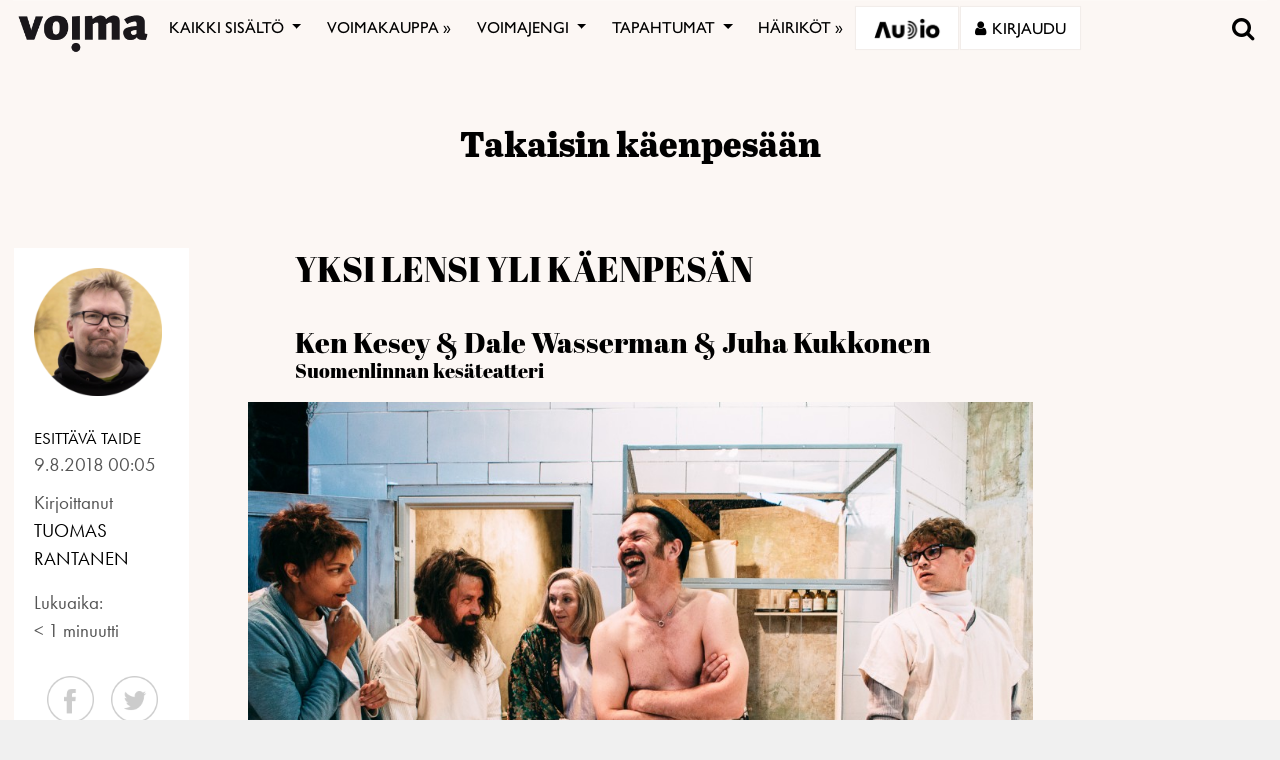

--- FILE ---
content_type: text/html; charset=utf-8
request_url: https://www.google.com/recaptcha/api2/anchor?ar=1&k=6LcHCrAjAAAAAHN1lO3KQBhq306rXrr5WbOt-bRT&co=aHR0cHM6Ly92b2ltYS5maTo0NDM.&hl=en&v=TkacYOdEJbdB_JjX802TMer9&size=invisible&anchor-ms=20000&execute-ms=15000&cb=phv8legrlnv3
body_size: 45182
content:
<!DOCTYPE HTML><html dir="ltr" lang="en"><head><meta http-equiv="Content-Type" content="text/html; charset=UTF-8">
<meta http-equiv="X-UA-Compatible" content="IE=edge">
<title>reCAPTCHA</title>
<style type="text/css">
/* cyrillic-ext */
@font-face {
  font-family: 'Roboto';
  font-style: normal;
  font-weight: 400;
  src: url(//fonts.gstatic.com/s/roboto/v18/KFOmCnqEu92Fr1Mu72xKKTU1Kvnz.woff2) format('woff2');
  unicode-range: U+0460-052F, U+1C80-1C8A, U+20B4, U+2DE0-2DFF, U+A640-A69F, U+FE2E-FE2F;
}
/* cyrillic */
@font-face {
  font-family: 'Roboto';
  font-style: normal;
  font-weight: 400;
  src: url(//fonts.gstatic.com/s/roboto/v18/KFOmCnqEu92Fr1Mu5mxKKTU1Kvnz.woff2) format('woff2');
  unicode-range: U+0301, U+0400-045F, U+0490-0491, U+04B0-04B1, U+2116;
}
/* greek-ext */
@font-face {
  font-family: 'Roboto';
  font-style: normal;
  font-weight: 400;
  src: url(//fonts.gstatic.com/s/roboto/v18/KFOmCnqEu92Fr1Mu7mxKKTU1Kvnz.woff2) format('woff2');
  unicode-range: U+1F00-1FFF;
}
/* greek */
@font-face {
  font-family: 'Roboto';
  font-style: normal;
  font-weight: 400;
  src: url(//fonts.gstatic.com/s/roboto/v18/KFOmCnqEu92Fr1Mu4WxKKTU1Kvnz.woff2) format('woff2');
  unicode-range: U+0370-0377, U+037A-037F, U+0384-038A, U+038C, U+038E-03A1, U+03A3-03FF;
}
/* vietnamese */
@font-face {
  font-family: 'Roboto';
  font-style: normal;
  font-weight: 400;
  src: url(//fonts.gstatic.com/s/roboto/v18/KFOmCnqEu92Fr1Mu7WxKKTU1Kvnz.woff2) format('woff2');
  unicode-range: U+0102-0103, U+0110-0111, U+0128-0129, U+0168-0169, U+01A0-01A1, U+01AF-01B0, U+0300-0301, U+0303-0304, U+0308-0309, U+0323, U+0329, U+1EA0-1EF9, U+20AB;
}
/* latin-ext */
@font-face {
  font-family: 'Roboto';
  font-style: normal;
  font-weight: 400;
  src: url(//fonts.gstatic.com/s/roboto/v18/KFOmCnqEu92Fr1Mu7GxKKTU1Kvnz.woff2) format('woff2');
  unicode-range: U+0100-02BA, U+02BD-02C5, U+02C7-02CC, U+02CE-02D7, U+02DD-02FF, U+0304, U+0308, U+0329, U+1D00-1DBF, U+1E00-1E9F, U+1EF2-1EFF, U+2020, U+20A0-20AB, U+20AD-20C0, U+2113, U+2C60-2C7F, U+A720-A7FF;
}
/* latin */
@font-face {
  font-family: 'Roboto';
  font-style: normal;
  font-weight: 400;
  src: url(//fonts.gstatic.com/s/roboto/v18/KFOmCnqEu92Fr1Mu4mxKKTU1Kg.woff2) format('woff2');
  unicode-range: U+0000-00FF, U+0131, U+0152-0153, U+02BB-02BC, U+02C6, U+02DA, U+02DC, U+0304, U+0308, U+0329, U+2000-206F, U+20AC, U+2122, U+2191, U+2193, U+2212, U+2215, U+FEFF, U+FFFD;
}
/* cyrillic-ext */
@font-face {
  font-family: 'Roboto';
  font-style: normal;
  font-weight: 500;
  src: url(//fonts.gstatic.com/s/roboto/v18/KFOlCnqEu92Fr1MmEU9fCRc4AMP6lbBP.woff2) format('woff2');
  unicode-range: U+0460-052F, U+1C80-1C8A, U+20B4, U+2DE0-2DFF, U+A640-A69F, U+FE2E-FE2F;
}
/* cyrillic */
@font-face {
  font-family: 'Roboto';
  font-style: normal;
  font-weight: 500;
  src: url(//fonts.gstatic.com/s/roboto/v18/KFOlCnqEu92Fr1MmEU9fABc4AMP6lbBP.woff2) format('woff2');
  unicode-range: U+0301, U+0400-045F, U+0490-0491, U+04B0-04B1, U+2116;
}
/* greek-ext */
@font-face {
  font-family: 'Roboto';
  font-style: normal;
  font-weight: 500;
  src: url(//fonts.gstatic.com/s/roboto/v18/KFOlCnqEu92Fr1MmEU9fCBc4AMP6lbBP.woff2) format('woff2');
  unicode-range: U+1F00-1FFF;
}
/* greek */
@font-face {
  font-family: 'Roboto';
  font-style: normal;
  font-weight: 500;
  src: url(//fonts.gstatic.com/s/roboto/v18/KFOlCnqEu92Fr1MmEU9fBxc4AMP6lbBP.woff2) format('woff2');
  unicode-range: U+0370-0377, U+037A-037F, U+0384-038A, U+038C, U+038E-03A1, U+03A3-03FF;
}
/* vietnamese */
@font-face {
  font-family: 'Roboto';
  font-style: normal;
  font-weight: 500;
  src: url(//fonts.gstatic.com/s/roboto/v18/KFOlCnqEu92Fr1MmEU9fCxc4AMP6lbBP.woff2) format('woff2');
  unicode-range: U+0102-0103, U+0110-0111, U+0128-0129, U+0168-0169, U+01A0-01A1, U+01AF-01B0, U+0300-0301, U+0303-0304, U+0308-0309, U+0323, U+0329, U+1EA0-1EF9, U+20AB;
}
/* latin-ext */
@font-face {
  font-family: 'Roboto';
  font-style: normal;
  font-weight: 500;
  src: url(//fonts.gstatic.com/s/roboto/v18/KFOlCnqEu92Fr1MmEU9fChc4AMP6lbBP.woff2) format('woff2');
  unicode-range: U+0100-02BA, U+02BD-02C5, U+02C7-02CC, U+02CE-02D7, U+02DD-02FF, U+0304, U+0308, U+0329, U+1D00-1DBF, U+1E00-1E9F, U+1EF2-1EFF, U+2020, U+20A0-20AB, U+20AD-20C0, U+2113, U+2C60-2C7F, U+A720-A7FF;
}
/* latin */
@font-face {
  font-family: 'Roboto';
  font-style: normal;
  font-weight: 500;
  src: url(//fonts.gstatic.com/s/roboto/v18/KFOlCnqEu92Fr1MmEU9fBBc4AMP6lQ.woff2) format('woff2');
  unicode-range: U+0000-00FF, U+0131, U+0152-0153, U+02BB-02BC, U+02C6, U+02DA, U+02DC, U+0304, U+0308, U+0329, U+2000-206F, U+20AC, U+2122, U+2191, U+2193, U+2212, U+2215, U+FEFF, U+FFFD;
}
/* cyrillic-ext */
@font-face {
  font-family: 'Roboto';
  font-style: normal;
  font-weight: 900;
  src: url(//fonts.gstatic.com/s/roboto/v18/KFOlCnqEu92Fr1MmYUtfCRc4AMP6lbBP.woff2) format('woff2');
  unicode-range: U+0460-052F, U+1C80-1C8A, U+20B4, U+2DE0-2DFF, U+A640-A69F, U+FE2E-FE2F;
}
/* cyrillic */
@font-face {
  font-family: 'Roboto';
  font-style: normal;
  font-weight: 900;
  src: url(//fonts.gstatic.com/s/roboto/v18/KFOlCnqEu92Fr1MmYUtfABc4AMP6lbBP.woff2) format('woff2');
  unicode-range: U+0301, U+0400-045F, U+0490-0491, U+04B0-04B1, U+2116;
}
/* greek-ext */
@font-face {
  font-family: 'Roboto';
  font-style: normal;
  font-weight: 900;
  src: url(//fonts.gstatic.com/s/roboto/v18/KFOlCnqEu92Fr1MmYUtfCBc4AMP6lbBP.woff2) format('woff2');
  unicode-range: U+1F00-1FFF;
}
/* greek */
@font-face {
  font-family: 'Roboto';
  font-style: normal;
  font-weight: 900;
  src: url(//fonts.gstatic.com/s/roboto/v18/KFOlCnqEu92Fr1MmYUtfBxc4AMP6lbBP.woff2) format('woff2');
  unicode-range: U+0370-0377, U+037A-037F, U+0384-038A, U+038C, U+038E-03A1, U+03A3-03FF;
}
/* vietnamese */
@font-face {
  font-family: 'Roboto';
  font-style: normal;
  font-weight: 900;
  src: url(//fonts.gstatic.com/s/roboto/v18/KFOlCnqEu92Fr1MmYUtfCxc4AMP6lbBP.woff2) format('woff2');
  unicode-range: U+0102-0103, U+0110-0111, U+0128-0129, U+0168-0169, U+01A0-01A1, U+01AF-01B0, U+0300-0301, U+0303-0304, U+0308-0309, U+0323, U+0329, U+1EA0-1EF9, U+20AB;
}
/* latin-ext */
@font-face {
  font-family: 'Roboto';
  font-style: normal;
  font-weight: 900;
  src: url(//fonts.gstatic.com/s/roboto/v18/KFOlCnqEu92Fr1MmYUtfChc4AMP6lbBP.woff2) format('woff2');
  unicode-range: U+0100-02BA, U+02BD-02C5, U+02C7-02CC, U+02CE-02D7, U+02DD-02FF, U+0304, U+0308, U+0329, U+1D00-1DBF, U+1E00-1E9F, U+1EF2-1EFF, U+2020, U+20A0-20AB, U+20AD-20C0, U+2113, U+2C60-2C7F, U+A720-A7FF;
}
/* latin */
@font-face {
  font-family: 'Roboto';
  font-style: normal;
  font-weight: 900;
  src: url(//fonts.gstatic.com/s/roboto/v18/KFOlCnqEu92Fr1MmYUtfBBc4AMP6lQ.woff2) format('woff2');
  unicode-range: U+0000-00FF, U+0131, U+0152-0153, U+02BB-02BC, U+02C6, U+02DA, U+02DC, U+0304, U+0308, U+0329, U+2000-206F, U+20AC, U+2122, U+2191, U+2193, U+2212, U+2215, U+FEFF, U+FFFD;
}

</style>
<link rel="stylesheet" type="text/css" href="https://www.gstatic.com/recaptcha/releases/TkacYOdEJbdB_JjX802TMer9/styles__ltr.css">
<script nonce="dYhCum1QrcAxWOlpDWQorQ" type="text/javascript">window['__recaptcha_api'] = 'https://www.google.com/recaptcha/api2/';</script>
<script type="text/javascript" src="https://www.gstatic.com/recaptcha/releases/TkacYOdEJbdB_JjX802TMer9/recaptcha__en.js" nonce="dYhCum1QrcAxWOlpDWQorQ">
      
    </script></head>
<body><div id="rc-anchor-alert" class="rc-anchor-alert"></div>
<input type="hidden" id="recaptcha-token" value="[base64]">
<script type="text/javascript" nonce="dYhCum1QrcAxWOlpDWQorQ">
      recaptcha.anchor.Main.init("[\x22ainput\x22,[\x22bgdata\x22,\x22\x22,\[base64]/[base64]/[base64]/eihOLHUpOkYoTiwwLFt3LDIxLG1dKSxwKHUsZmFsc2UsTixmYWxzZSl9Y2F0Y2goYil7ayhOLDI5MCk/[base64]/[base64]/Sy5MKCk6Sy5UKSxoKS1LLlQsYj4+MTQpPjAsSy51JiYoSy51Xj0oSy5vKzE+PjIpKihiPDwyKSksSy5vKSsxPj4yIT0wfHxLLlYsbXx8ZClLLko9MCxLLlQ9aDtpZighZClyZXR1cm4gZmFsc2U7aWYoaC1LLkg8KEsuTj5LLkYmJihLLkY9Sy5OKSxLLk4tKE4/MjU1Ono/NToyKSkpcmV0dXJuIGZhbHNlO3JldHVybiEoSy52PSh0KEssMjY3LChOPWsoSywoSy50TD11LHo/NDcyOjI2NykpLEsuQSkpLEsuUC5wdXNoKFtKRCxOLHo/[base64]/[base64]/bmV3IFhbZl0oQlswXSk6Vz09Mj9uZXcgWFtmXShCWzBdLEJbMV0pOlc9PTM/bmV3IFhbZl0oQlswXSxCWzFdLEJbMl0pOlc9PTQ/[base64]/[base64]/[base64]/[base64]/[base64]\\u003d\\u003d\x22,\[base64]\\u003d\\u003d\x22,\x22LjrDnsOiw7QHwoTDhh4SNW5hI8OKwpYuR8Kyw786fEPCtMKcRFbDhcO/w6JJw5vDosKBw6pcVhI2w6fChCVBw4VPczk3w6XDqMKTw4/Dj8Ktwrg9wrnCsDYRwpzCgcKKGsONw7h+Z8ONAAHCq3HCvcKsw67CkkJda8OLw6MWHEkGYm3CusO+U2PDk8KHwplaw7s/bHnDszIHwrHDvMKuw7bCv8Kcw41bVHMGMk0ueQbCtsORWVxww5nCtB3CiVw6wpMewowAwpfDsMO6wp43w7vCpsK9wrDDri3DiSPDpA91wrduNX3CpsOAw7vCrMKBw4jCtsO/bcKtfcOkw5XCsXfClMKPwpNtwo7CmHdjw6fDpMKyOzgewqzCnizDqw/CvMOtwr/Cr0Qvwr9ewoTCgcOJK8KcecOLdHZFOywgWMKEwpwjw7QbakIkUMOEDm8QLRDDoydzXMOCNB4tBsK2IVbCpW7Cil4Bw5Zvw7bCjcO9w7llwq/DszMbEgNpwrfCk8Ouw6LCm1PDly/DqcO+wrdLw57CmhxFwqnCiB/[base64]/wo/DkMO4wrLDgcO1bkAxwpzDn8KXwqcrRHXDosO2bnHDl8OGRX/Ds8OCw5QqcsOdYcKtwpc/SU7DmMKtw6PDsy3CicKSw7bCnm7DusK3wqMxXWdvHF4bwo/Dq8OnQCLDpAE4bsOyw79pw5cOw7dUB3fCl8OaHUDCvMK3M8Ozw6bDvDd8w6/Cm3l7wrZcwoHDnwfDjcO2wpVULsKywp/DvcOkw4zCqMKxwqdlIxXDnDJIe8OVwpzCp8Kow4vDssKaw7jCtcKxM8OKeVvCrMO0wp0nFVZ/HMORME/CssKAwoLCu8OOb8KzwojDtHHDgMKuwq3DgEdAw4TCmMKrH8OAKMOGY2puGMKYbSN/GwzCoWVLw4RELzhUFcOYw4rDq23Dq37DlsO9CMOCZsOywrfCssKjwqnCgBUew6xaw4g7Unc1woLDucK7HHItWsOfwq5HUcKUwrfCsSDDqMK4C8KDU8K8TsKbcsKLw4JHwoxDw5Efw58+wq8bTj/DnQfCvXBbw6Aow4AYLBDChMK1wpLCrMOsC2TDny/[base64]/[base64]/w7TDrzPCj8OXwqE3GsOfPAzCoMOXfXhgG8OHw6XChy7Dn8OAO10JwpfDiEPCmcOvwobDhMObcTjDucKywp3Cg0vDvlImw4/DmcKSwo5jw74VwrTCjsKNwp/[base64]/W8KjOV4EScKswr/DkMKDKsO7bVE4wqXDhgA3wofDlgrDvsODw5U+PADCqMKxd8OcDMOGNcOMNiZ8wo4Gw4vCnXnDgMKGIC/CrMKXwq3DmsKWBcKqCwoYN8KEw57Dmlk5B2AJwp7DgMOKBcOOLnl2CcOuwqzDjcKLwpVgw77DtsOVCwrDmkpeQzAFWMKKw6pVwqzDj0bCu8KuFcKCXMOTawt5w5lLZH97X31wwqIMwqHDo8KsFsOZwrjDhnnDlcOEJsO2wohfw5crwpMuNm0tVT/[base64]/Q8K7w5PCvzgnUAzCjE/DqTPCosK/wqd0wpcmwrshO8KKwoBnw7B2OUnCoMOVwrvCiMOAwpfDucOUwoPDv0bCucKJw7BUw4EUw77Dul3ChQ/[base64]/DsOXU0DCnxFkCcK2w4PDjWdRJ2Uow4nCkldWwo4uwojCs0PDtntZFcKuVHzCgsKLwrsXZyHDojXCsCEVwrTDvcKXfMOsw6F6w6jCrsO2GHgINsOVwqzClsKJaMOzTzTDjEcZQMKaw6fCshtCw5YKwrUcV2HDpsO0ekrDjnByS8OTw6pEShrCqm/[base64]/VsKHBsK+w6zCu8Ofw43CnGXDgjMNUy/Cji9JOGbCusOew6IxwpbCi8KawpHDmDgLwrYeanvDoTE4wrjDpifDqV9DwqfCrHXChQXCmcO5w4ItO8OwDcK0w5XDvsKdU2dew5/Dt8OBERUSU8OgaxTDjQEKw7XDrE9db8Owwp1TCDLDukN1wpfDsMOIwpcNwpZ6wqzDocOUwq5WMWfCnTBLwo5iw7LCkMO1T8Oqw73DpsOyVE4qw7h7EsKkPUnDjkh7LA/Ck8O9fHvDncKHw7vDtglWwprCscOhw6RFwpfCksOOwoTDqcK5L8OpIU5FF8Kxw6AOGELDusO9w4rCukfCt8KJw73CusKaFRNOSE3DuGXCvcOeQhzDvmPDuQDCpsKSw7IHwoMvw6/ClsKJw4XDnMK/bD/DhsKGwoMEJwo8w5gDBMOHasK7CMOZw5Fjw6rDlcOrw4R/bcKjwqnDuSsbwr/DrsO8B8KRwpQdK8OwZcOKXMKod8OQwp3DvQvDo8O/P8KZf0PChzDDmFZ3wox5w4fDk0TCp3bCqcKnXcOuZCPDpMOmLMKfU8OSFx3Cn8O3wpvDv3hQH8OZPMK/w6bDvDrDisOZwrnDlcKGAsKPw4HCpcOgw4XCrBcEPMKKf8OqJgoLTsOEcifDjxbCk8KBWsK5T8KywpjCosKKDgnDhcKTwp7Clm5Ew4rCv2w7UsOCbx5Fwo/DljrDvMKww5XCh8O+wqwIEsOFwqHCjcKXD8Kiwo89woDCgsK2worCmsKlMjQhwphEI2zCsFrCkSvCvBjDtR3DkMOCbVMQw4bCiS/Dg1ATNC/Cu8KiSMO4wqHCqcOkJ8KIw6DCvsKsw51OcRI/[base64]/CqnooB3nDvcK9wrhAwqHCoUDDj8KEwoBOw4ZwCCzCigwwwovCiMKlE8K1w75Fw4ZNdsOfd3AMw6zClgPCucO7w64pEGAlZGPClCTCsTA3wonDhhHCrcORW3/CocKwTn7DlMKYUnhBw4LDkMOtwoHDmcOiLk0NZsK9w6ZpaQpSwpV+BsKdVMOjw5JKXsOwC1skB8OhAMKcw7PChsOxw7s2dsKoLiTCtMOYJkXCtMKywr7CvTrCrcO/KlB8F8Ovw5jDpnUTw4fCp8ODUMOXw4ddCcKfZmLCp8OowpHDvSLCvjQywp0tT21XwobDoVJ1wphBw73Cp8KRw7rDgcO9HEgXw5Jfwq4ARMKSPR/DmizCtjMdw7fCnsKpWcO0THIWwp1DwrPDvyUfMkInDQUOwqnCmcKMesOPwpDCtsOfNS8LPjpAF2HDiyjDg8OGbmzCicOmNcKRd8O7w4smw5UOwqrCgmFlBcOXwqF0T8Ogw5nCtcOqPMOXRC7ClsKqBDLCuMOHR8KJw6rDt1fCicOuw53Dj1/ChgDCv13DmRwBwo8gw4kXZMO5wp8TVhF+wqbDkxXDrcOTVcKzH2nCv8O/w5XCo2kvwowFVsOXw7sXw5x7IMO3acOww4lAAmoHO8OXw69GS8Ksw6fChcOFEcKTCsOew4PCgG4uJBMJw593Y1vDnS7Dp21Uw47DtEFWJsOhw7XDucOMwrQjw7XChlFePMKTe8KfwrlGw5DDl8OAw6TCl8K/w7jCucKTdW7CiQZwPMKRIX4nMsOYGcOtwqDDiMOPMCvCvlHDtTrCtCtUwpVxw5kyI8OoworCsFNNOQFiw61yYypBwrbDm2NPw7I3wodKwrtsJsOlYXQ6wpfDgm/[base64]/DqsOBw7zCv3RxG8K/wpHCl8OyBwNMW0Rsw5YZQcKuw5/DnVFNwqA/YywQw6d8w57CmSVGMmpdw5YRL8OCBMK2wqzDu8K7w4FAw6LCnjLDmcO7wrAaOcOuwpF0w7hWP1FXw7dWYcKwAyjDtsOgHsO5csKpJcO6E8OYcz3ChMOPP8OSw5wbMxYpworCvR/[base64]/DtSLCkcKWC8OzB1XCt3bCiMOPA8KRwrFWw5nDvcKEChPCqcOWX3EywqBzQiDDsFXDnCvDv1/[base64]/wqAJwrA+bsOqw4lwwqTCoMK2wrMrHFPCo2rDtMKuQ2HDr8OkFGnDjMKYwpAFImgBMVtHw70xOMKMBmUBNXwvZ8KMAcKMwrQvRQzCnWEEwp9+wppDw5PDkXfDu8OPAkAmIsOnN31iZlDDvFUwDsK8w6p3Q8KDY1DCkAcuNxfDrMO4w4/DiMKZw4HDinHDs8KeH3PClcO6w5DDlsK5w6FtJF8/w45JJsKRwo8/w4wxNcKBDz7Dp8Kcw6DDq8OhwrDDvzpWw6skAcOEw7LDnCrDpcKqNsO0w5sfw74gw4Ruw5JcQwzDjWkGw4sPV8ORw6ZYE8K1fMOpGx1qw5jDvlzCg3/CgQbDv0PCiWrDrAAtUwbCoWXDr0Nnf8O0wogjwqJtwooZwohKwptJdcO6bh7DtVRjK8Klw6Y0WxdKwqB3GcKww7JBwpTCscOGwo9AEcKPwo8REsKPwoPDpMKFw6TCjjRwwoLChiwmCcKlesKpFsKgw7gfwrllwp8iaB3Cn8KLFH/ClcO1Jl9SwpvDhG0baxnCncOSw6czwqcoDVR+X8OMwrrDuH3Dh8OkSsK8Q8OcI8OVbHzCgMK+w6nCswIlw6nDh8Kpwp7DonZ/w6jClMK7wr5LwpFjwqfDsBoRJRfDisKWXsO6wrFbw73CmVXDsFIew6Now5/CpibCnnBICcOtQ3DDjsKJPAjDuR8BIMKBw43DosK5WMO1ZGtmw4NiIsK4w6LCmcK1wqXCs8KnUUMYwpbCinRAJcKVwpPCgwcTS3PDuMKIw51IwonDpAdzFsKLw6HCghHDjBB+wp7Ch8K8woHCmcOrwrhTbcOeJVU6SMKYaVIXaUBfwo/Ctj1JwpEUwp0Sw4nCmABVwqXDvTtpwrwsw5xzf3/CkMKzwqgzwqcUE0JLw7ZcwqjCisO5Oll4BFDCkkbDjcOXw6XDkD8uwplHwobDrWrDu8OLwo7DhE1Qw78jw7E/a8O/wo7CthnCrU08aiB7wpnCjRLDpAfCoVZ5wrHCnwfCmWULwqo6w7nDn0PCuMKsVsOQwp7DvcOawrELDCYqwqxHLsOuwqzCjlPCkcKyw4EuworCu8Kyw7LChyZ9woHDkyRUBsOUKyQjwrjDr8ONwrrDkit/O8O/[base64]/w5nDogfDv8OpwrHCucK5w6VBFgJ6dcOFwro4wpF5LMK2NDY4B8K2BHfCgcK5LsKIw4DCmyTCuygmR35YwonDuwc6dlbCh8KNNijDsMOCw4h1PkPCuzfDjMOjw5EYw77DssOpYh/DnsOFw7gIU8KtwrfDpsOmLwA5dirDkGssw4xXJMOkPMOFwogVwqkGw4nCjcONN8KTw7Y0wobCiMOUwocOw4fCiUvDlcOUT3FowrLCt2sUKsKFS8Okwq7ChMOrw7PDnVPCnMKyAjw8w7LDlm/[base64]/[base64]/[base64]/wpkcw49TwpcUwrobw5xkZQ4dAWE8wpo+fljDkMKgw6UmwqPClHPDuxXDtMOqw4vCsh3CvMOgTsKcw5E1wp/Ck2ciIlo4J8KaHx1HMsKFAcK3RTzCmA/Dr8K/PzZuwrgKwrd5wrvDgcKMdlIUY8Kuw6HCnhzDlAzCu8Ktw4XCsGRVXCgPwrNQwo7Cv1zDpkfCrxBGwo3DuELDmwrDmlTDh8OEwpAjw71gUErChsKZw5FGw6QiTcKLw6rDhsKxwq7DoQ4HwpHCiMKQfcOEwrvDucKBw4VHw7vCscKJw4wgwoDCjsO/w4dSw4XCmm0Lw7bCm8KMw68lw70Iw7EeDMOqexbDll3CsMKwwrwhwqXDkcObbkbCgsKQwr/Cnl1FacKVw5xOwrfCscO7dMKwHWHCoi/CogvDkkc+PcKkVxDDnMKNwoh2w5g6SMKcwrLCiw3DtMOHDHrCsl4aL8K5VcK4FGzCjTXCrH7DintufsKLwpzDoSZoPDxTSUFiT2Bvw4t/CVbDt1PCscKFw5/CniY8XV7DrzceJ3nCs8Oqw68DEcKXCnE+wqwUQH5vwpjCicOXw57DuCFOwrgpb2ZBw5lIw53Cv2F1wo1YZsKTwqnCh8KRw4Ifw6wUC8OZwofCpMKEHcOzw53DtmfDv1PCscO+wqrDlhEfMhYdwrfDkyfDtsOQDT7Cph9jw7/[base64]/EcKzw53CgGdGwrlgLsO/IsKfwr57TMKaa8OxRWsaw699YGJkSMOUw73Drx/Ct3V1w5PDh8KWS8Ovw7bDpXbCjMKcdsO2FxZwNMK7SlB0wpk7wpAJw6New4gHw7pkZcOGwqYTwqfDn8Oyw6EEwo/[base64]/Dq8KIwo1Kw4g+PygVw6XDo1bClMKmw7sTw7PDocKrX8OCwrIRwodhwprCrEHDvcOhaybDkMOAwpHDtcOiZsO1w5dowq9daWwHbhNlEjnDqHF+wol+w43DjcKmw6LDpsOkKcOdwpUCccKAYcK5w4LCvkcVNxHCrHvDnmLDlMKxw4zDo8Ouwpd/[base64]/CpsO/KMOowrZ9w7ZkFcO0wqBhwowMJXBtwrpZw6XChcOYwrtbw53Cr8ODwotiw5/DqmvDgsKMwqLDi1lKecKswqDDmwFjw4N5RcOSw7oMNsKXDCpxw68YfsOvFxUHw7Iuw6Zow7JEZj1DMDXDpcOPeiPCjTUCw73Dl8KPw4HDrl/ComPCj8Okw4UGw77Cn1hEU8K8w5Qsw5DDiBnDsizClcOnw7LCq0jCpMOFwp/Cvk3DkcOXw6vCs8KVwpzDtA0SUMKJw7cIw6fDp8OKZF3DscO9RiDDmDnDsSY3wrrDkBbDknDDkcKeTUXClMK1woI3eMKsSgofZVfDq384w7pVJxfDhR3DnsOowr4hwrJ+wqJCAsOyw69UKcKnwrMrUTgFw6PDqMOMDMO2QSgRwrRqeMK1wrFBMhV+w7vDusOhwpwXYH/[base64]/CryvCgsOAw70eLQEgQsKXF0LDn8Kcw5kyaiDCj1oLw4jDrcKNWsO5OwXDlS0Dw7tcwq4rL8KnC8ONw6TCjsOlwqh6AwZQc3jDoiPDpTnDhcOAw505YsKKwqrDlHkaE3vDhkDDpsKEw5XDpTRdw4nDh8OYIsO0dUFiw4zCiWMdwoZDVsKEwqbCoW/[base64]/[base64]/[base64]/CmB87w60bKVbDrk8Zw4dtNzjCtcK7QGxiQHbDmsOlCAbCrDvDrzx1QwB2wprDo0XDqXRXworDpgZrwpU8wpdrW8OQw6c6C1DDmcOew4FyGF07DMONwrDCq0MoGgPDuCjDssOewo19w5LDnxXDssKUQcOzw7XDgcO/w79rwppGw73DhMKZwrhmw6Y3w7TCjMORFsOeS8KVEVsvIcOIw6XCl8OtacKDw4fClAfDi8KmTQfDqcKkCTpcwoJ8YcOVT8OQP8O3N8KkwqTDjwxowodBwrc4woU8w63ChcKhwonDtHnDmGfDqjhJR8KCMsKFwoE8w4/CmjrDgMOmeMO1w6o6Ph8Ww4IawqIFU8Ozw4kbBFwHw7PDgg0LW8O+ClDCvUBFwrwQcjbDjcO7DsOXw7HCkU85w6/[base64]/ClhfCtTcQwoTCowhsTsKxcgh3ExFVwqvDocO2BUhXBxfCtsKVw5NVw5DCjcK+d8OxSMO3w6jChCUaF0HCtnscw787woHCjMOsdGwjwo/CnVZ0w6nCr8OlMsOGc8KFBg9ww7fDhifCk13CjF5wRsKHw59bejMzwqxSRgbCohIYUsKhwqzCvTlSw4vCgh/Cg8OEwpDDpGjDpMOtHMKVw6jChQHDp8O4wqvDj23CkSBEwpARwpMQOwjDoMO3wrLCp8KxWMOMRQ/Co8OWe2Rqw5QZYm/DkQHDg1wQEcOidlTDs1rCs8KhwrvCo8K0M0UGwrTDjcKCwoMyw6Axw4fDjxjCo8K7w41pw5JlwrVqwoJAJcK2Fm/DhcO8wqnDm8OuEcKrw4XDjFkkScOgc1HDoVJDXMKhCMOUw75GcGxIwq8dwoDCkMKgbnnDqcK6EMOTHsOaw7TCpCJXd8KEwqhKPmrCqH3ChCvDrsKXwqtWB0jClMKLwp7DiU1gUsOew5vDkMKiAk/DrsOVw7QZQG1dw4cRw7fCg8O+D8ONw7TCscKtw4cVw5QBw6YFw6DCnsK4UsOBYkfDicK3SlV/[base64]/Dt8O9wpoVw5zCoMO7wpxaYcOdbMKQJcOnRcO2Q3PDuzxawqNkwqjDj310wr/Ci8KPwpjDmi0PesOYw5E5ZmchwopAw5kGeMK0ZcKsworDqx9mHcKuC23DkUUjw61qcmjCusKyw753wqrCosKRW1gTwpsFXDNOwpt/[base64]/Cq8O2ScO7wrILH8KlIHDClsOIw7HCm0fCgCgHw5jCgsORw6xgRAtYBcKQJkvCsx/CnUIUwpPDl8OZw5DDli7DggRuCxpRScKnwqUBFMOpwqd9wrpQZsKdwq3ClcO5w6oywpLClxReVTfCu8OYwp9HccKJwqfDqcK3w7/DhTZqwqc7dBEvH0cUwoQpwo9Pw7MFPsKFAcO1w4LDpEdbAsOaw4XDlcOyGWRTwofCm27DsVbDtxfDpMKiXQ4eIMOcEMKww7Vrw73Cln7Ct8Odw67CnsO7w40LW0xecsOFfh3CjsKhCQk9w7c5wovDscO/w53Ch8OEwoPCnx14w6PCnsOhwpYYwp3DqgJqwpvDqsKww4JwwqwIX8KfHsKVwrDDsk0nZmp1w43Dh8OkwqrDqUjDi1TDuArCrXXCnjXDilYcwqEwWDHDtsK/w4HCksK7woBOGz/CvcKww4jDnGEVecKpw5/CvWMBwq1oWkoGw515PWzDsiA7w7gscUtHwrvDhkErwr0YI8KxVkfDpXHCkcKOw6bDnsOaKMKowp0ew6LCu8Kdw68lIMOyw6/Dm8KcH8KaJj/DnMO4XDHDsxU8N8KzwofDg8OxeMKOdMODwpvCjVnDuU7DqAPDuB/CncOabAkow5Zgw4nDgsKhKVPDo2fDlw8pw7/CuMKyY8KYwrs4w59zwqrCscOWTsO0CGLDj8OHw5TCgFzDu3zDk8Oxw5tEMMKfF18yYsOwE8KGDcOxHWc8WMKUwqAvNFLDksKYB8OKw40ew7UwaXRxw6MdwpTCkcKUNcKKw5o0wqrDvcKBwq3DlUNgesKFwrXDm0nDi8Kaw4BVwrwuw4nCscO1wq/[base64]/CpX/CtsOAEiHDmAoqw5NYPxsJFcOww5g5GsK4w7TDozLCm3zCrsKww5zDoWh1wpHCvl9hN8Ouw6/[base64]/CowzDuMKCEcOWworDug3CjzYoO8OFS38MYsOewqRBw4wbwpXCuMOeMCtJw4nChS/[base64]/[base64]/DnQB2w4bDosOnV33ClSkAZETDnQkhw7EiT8OmBiLDsh/DssKbW2csGEXClAZSw5seeH49wrZaw7cWT1fDv8OdwoPCmSdmd8KYMcKGSMOhTGQ7P8KWGsKQwpQjw4bClB1EABHDgmQjK8KXBFx/JBUtH2wcDhTCv0/DrEHDvD8twqgiw69zY8KKAEczKsKBw5vCiMOWw4jCinp3w5cEQ8KucsOcZXvCv3xMw5pRK13DlgfCrMO0w7/CnlN0Vh/[base64]/CrCopw7Avw7HCuCrDj8K/w43CvSQAKMKZworDiMKpXcOiwqYCw43Dg8OMw7TClMOjwqfDrcKeBRgrQT8Aw7RpDcOnKcOMSApbRRJSw57DvsODwrp/wqnDrBolwqAyw7/ClizCjjNCwo7Dog7CgcK5ayxEdjvCvsKsesOcwqQ9VMKSwqDCojzCocKoBMKdEBTDpDIuw4nCkSDClQEOYcOKwqHDqwnCo8OQKcKIUmgCeMOsw650WArDnwzCl1hXJcO4M8OswrPDigLDq8KcWxvDknXDnkMlJMKHw5/[base64]/[base64]/DjcOEXMOPPRjDqcKZwoXDvQpbw6kINAQAw6gzdMKFEcOgw7RpJyZewo1VOQPCkGBjYcOqbBM1a8K8w43CrFhJScKLb8KqacOMKT/DmXXDmMORwoPCh8KUwoLDvMOjUMKSwqEbfcKew7EgwpnCqCQMwqp7w5TDkjHDkg5yAMOKK8OiaQtVwp4sRsKOSMOfWwQuBlHDogXClUHCnQvDjcO5asOSw43DnQx5wq4sQ8KUCTTCgMOJw7x4YlYrw5ZJw5tOTMOawotGBj/CihgawqwywogUbTwuwrzDg8KRQFfDqzbClMK9d8KiSMKEPglGKsKmw4nDoMK2wpRzXcKow7dIChIeZAfDksKLwrJAwpY1L8Osw4caCBtnKhrDvipwwozCh8OBw5zCnn9pw74/Mw3CmcKYFUZ3wrTCpMKfXSBpHmXDssOgw7wOw6rDqMKfImRKw5waD8OlWsKwHQLDlzlMw75cw5zCusKOJcKaCkY0w6zDs2Fuw7zCvMOYwr/CrnogVQ7Cl8K2w5tjAClPD8KWUC9vw5l9wqw3QhfDisOhGcK9wohUw7BWwpcdw5RWwrgnw7XCsXnCsmsGPMOABz8UPcORb8OCDQHCkxpXL2F1ARlxI8Otwoguw7NcwpzDkMOdDsK/AMOQw5fCnsOgTGHCk8KKwr7Dil09wpBUwrzCrMKyCcOzUcOwEVU7wolgRMK6H3EEwoLDqBzDsn1kwrp8bw/DlMKcPVphBgXDpMODwoQ0FMKFw5LCiMO5w6nDoTolck3CnMO/[base64]/Dumwtw57CqDrDs8Kvw5jDnVjDs8O/wqgFwqZbw71dw7FvCHjDrgHDuiQmw4fCgn1HK8Ogw6ZiwoxeVcOaw7rDjcKVfMOsw6nDkCvCuALDhDbDqMK1CgEAwqwsXyMww6PDj3wXRSDClcOUTMK6FUrCocKHDcORD8KwSWbCoTDDpsOYOkx3fsKNSMOAw6vDmVnDkVNGwozDqsORX8O/[base64]/DhsKrXBYWw4rDqCFLw6LDkcOsAinDicOracKuwoJFb8Kew40aHDDDrkjDk1zDlmZqwrN/w7omX8KKw5YSwpRsNxtBwrfCqzfDglMuw6FjSSzCmsKJdHIJwqg3cMOaVMO5wpzDt8KTJnViwoYXwqENIcO8w6E8C8K+w4N2SsKBwoxGe8ODwrskHsK0P8OYB8O5LMOYdsOiEwTClsKUw5lhwpHDuw3CikzCvsKEwoEMP3l0L3/Cv8KVwoXDsCTCisKjbsK0DyUeZsOewp95WsOZwrs+bsONw4dfZcOXG8O0w6g3fsKcIcOrw6DDm1Yuw4cOC2bDolTChsKDwqnDhEkEGBPDmsOhwoElw7vCv8O/w43DiH/CmRQ1JGcjPMOAwrh+UMOCw5rCu8K7X8K+NcKEwoc7wo3DqXbCq8KlWGUgQibDscKrIcOqwoHDkcKqaCLCmRzCpkRgwqjCqsOjw4AvwpPCkmLDuV7DpBJLa3wEScK6SsOEbsOPw5UQw6spAhPDlE84w61XJ3nDv8O/wrxOasKlwqMZekluwq1RwpwWEsO0bzjDv2svYsOVWVE9ecO9wq4Sw6rCn8O5RSnChhrDg0vDosK7GwrDmcOSw5vDuiLCiMOTwq/CrDdOw7LDm8OaHRw/wrouw7ZcBQnDrQEIN8O4w6Vqwq/[base64]/DgHZKw4pUGcOxwo7Cv8KbfcOhwo7DjMKww6ESGHDDkcKUwq3CmsOrMFXCu1VXwojDgDN/w6bChCHDpXt/YwdkeMKJY3xKHhHDumzCncKlwp7CtcKGVkTCiXDDoyAeDHfClcKWwqcGw5lXwooqwrdeUkXCk3jDg8KDX8KMPsOuYBAqw4TCuCwmwp7CiF7DvMOrd8OKW1fCpsO/wrjDm8KMw7cVwpfDkcOLwr/CrC9MwrZ3FGvDjsKZw4zCssKQbBENODg5wqgkZMKuwo5DJ8KOwqfDrMO/[base64]/DgEk/QkzDn8KDblHCosOAw59xwo7Co8KGGsOediXDmMOdI29oJ1wRAsOvP2QBw4F/AcOlw5vCh0xSLGzCtAHDuTlVd8KiwoB6Q2YvKzfCjcK/[base64]/[base64]/DujVyw4JTw5XDmmtzwo7Ds2PCqMKlw5bDt8Ovw4fClcKlU8OKI8KPeMO+w6Rfwrl3w64kw7PCjMKAw7kySMO1WlfCugzCqjfDjMKewpfCg3/CksKFVRMqX33CsyrDr8O5BcKgHGbCusKiA08rXsOja3PCgsKMGsOiw4NQZ3w9w7vCscKuwqDDp18xwofDjcKKNcK4BsOZUyLDtE82RWDDokrCrh/[base64]/DniALwqjCpsKyw6FNSMKZbR7DlBbDrcOcw7k/[base64]/CrMOOwrgPw7TDiVzDmg9UNQoqHTnCncKbwqcCHcKhwo1WwqpUwoEFf8Kyw6XCt8OBVRh2CMOfwpJww7LCgx9BMsOyHUrCt8OCHMKpVMOJw5JBw65NAsOYJsKJMsOKw5rDkMKZw4nCh8K0KAfCicOJwrUnwpnDiXFnw6J0w6vDoBswwq7Cp2Zawr/Ds8KdaFAqHsOww5BFHWjDh1PDtMKWwqdiwr/CgnvCtsK5w5InfhoFwrs4w7zCmcKVQsKmw47DiMKWw7Emw7rCnMOUwqsyE8KjwrYpw7TCliUnMBoUw7/DvWQBw5LCj8KiCMOrw41BAMOQS8K9wqELwq3CpcK+wqzDo0PDqQXDlXfDrCXCh8KYTwzDsMKZw6tJT0/[base64]/[base64]/[base64]/DjFlceMKFQQZAw5LCinDDuMORXcKMHsOuw5HCmcKJb8KowrzDp8KzwoxIJ1IowprCmMKXw5BSfMO2LMK4wpl1UcKZwp0Nw53Cl8OuRcOTw5TDssKTDX/CgCfDo8KSw7rCkcOvb1lcO8OXRMOHwrgkwpYcGkAeFjQvwqvCq03DpsKsdzfCkHDChUwvU0rDuS1HB8K3SsOgNH/CnETDpsO7wo1Bwp9VLBbCnsK/w4kBJH7CvUjDnCRlNsOTw4vDgxhnw4PCgMOCFFQqw4/CusO2FkvCokNWw6NwTcORLsKjw5XChUXDi8Kkw77Ch8OhwrxzacOdwpHCqjQTw4fDksOCcyjCmjMEHifDjUXDtMOBw65tLiPDuG3DtcOCwro6woDDjk/DjiEBwqXDuiHCh8OHJl8nO1LCnTvChcO/wrjCo8K1M3bCqlTDm8OlS8ODw4zCnQNuw7kQPsKqZAl2d8O7w5YnwqTDvk9bZMKlHBVww6vDm8KnwqPDl8KtwoHChcKIw7QvCMK4woguw6HClsKSRVlUw7jCmcKFw7rCvsOhdcKjw5ZPG1R3wp0MwrdTJFxxw6E9MsKswqUQVEPDpBt3QHvCmMKnw6XDvcOtw6Z/MxjCmVHCtj7DqsOrLDTCrV7CucKjw551wqfDi8KBBsKawqhgLAlmwoLDqMKEfDtRL8OBX8OOK1HDi8OBwp5gTsOvGS0pw5DCi8OadMO3w4/CslLCp08IRTUlfVbDn8KgwojDtm8zZcKlMcKBw7HDoMO7L8Ozw5ANOMONwpEVwrJIwpDCjMO2UsKPwrbDp8KqLsOpw7rDq8OTw6HDmWPDqSdPw5NWF8Kqw4bCu8KLP8Ojw5/DqcO6ehd6w6DDo8OxDsKQYsObwq4AFMOvCsK2wopba8KfBxJHwqjCmsOlLzFqC8KuwonDuR5mVjPCtMOGGMOUcUA3QjnDl8KlWhgfPFNtN8K9RwPDkcOhVsOCBMOmwqTCjMOAZmHCjmRJwqzDq8O9wqjDkMO/[base64]/DtiBvwrTCugzCtsK0OcKKw5fChUhUw5lwQcOjw5dXXnvCgXAaT8OYwrnCq8KNw6jCr19ywpguNSPDlg/CszfDk8ONZh1pw7/DksKmw6bDmcKewpnCqcOFGlbChMKNw4DDjFQgwpfCrkPDqMOCe8K5wrzCrMKMVyvDq0/CicK7DsKQwoTChWB0w5bCp8O9w79TPcKOOWfCucK/[base64]/[base64]/CssOrw7sFWsKFYygjR8Kgw4/CoCzDpcKHFcO5w7XCt8Kvwps+UB/[base64]/DqjTDl8KeQsKEHWDDvcKGwqlSWW7DvCXDr8K1Qghvw5x5w6lLw4Fgw5TCp8OSWMOnw63DmsOdUBERwo96w7gHQ8OkBDVLwrBQw7nCkcKUcBp+HMOMwpfDrcOjw7PCmzZ8W8OmC8KNAgknaTjCjXgVwq7Dm8OxwonDn8Kvw7bDlsOpwqBqwpXCsSdow7J/NTptGsO8w4/ChzHDmBnCrjdSw5fCjMOWCWPCrjs5TFTCtxPCok4Ew5htw47DhcKTw7LDvVXChcK9w7LCssOTw6hNNMOeBMO4DWN+HVQ/[base64]/e8K0w53DisK1wrkRw5vCkMO9cwzCtxPCn03Ckk42w5/DnxNUZH1UJcOXV8Oqw53DuMObNMO4wr0gdsOcw67DlsKow5nDvMK/w4TCiyPChEnCvVFaY3fDkz3DhxfCpsOIcsK1fVV8d33CucKLOGvDk8K9wqDDksOQXiUtwpfClhfDk8O9wq1+w4oIIMKpFsKCMsKMbiHDsFPCnMOPYWI7w6hywr5zwpjDoQgAY0spOMO7w7McWS7CjcODesKTMcKqw71Gw4bDozXDnW/CsQfDj8KjKcKePyl+CBJVcMK+FsOmFMOMOHMsw6rCpXXCo8O4W8KLwrHCncOvwqsyUsKowpPCnSXCqsKJwqvClAt2wp1Zw4/CpsKZw5bCtGbDiTUowqnCqcKEw5Bfwp3DizhNwqbCu3IaM8OVLMK0w5Exw4Y1wozCtsOVDiJHw71QwrfCiX3Dg3PDjVLDgm4Ew5h5KMK+TmTDjjwjZzgsT8KNwrrCugtlw43DgsOOw5zDhnVTJlcaw7HDqwLDvWo6QCoYWsK/wqRGesOMw4rDhBwEGMO3wq7Ci8KMd8OTG8Onwp5AZcOKIRcoZsOOw73CisOUwow4woQ3Ri3CmXnCpcKewrbDpsOxMT1NcXwYEErDg1LDkj/DjwF7worCj3zClQbCnMOcw7M3wpwmH0FbesO6wqvDhzMgwqfCuwhmwq3CpkEtw4cVwptTwqoAwqDCisO9LsOCwrlYYjRHw73DjFrCg8K9VVxtwqDCljI7MMKvJR8+NghlG8OKw6zDgMKTbsOZwrbDgB/DpiPCoTANw7TCuz3DjzfDvMOUVnQOwofDgxjDrgzCtMKMTwoRWsKVw7EHPRbCj8Kow5bCusOML8OdwqMuJCUTT2jChHLChMOoN8KMbCbCnEdXfsKpwoNtw45fwoDCu8O1wrXDhMKHH8O0SBnDtcOqwobCv1N/wqVrU8Oyw6EMAcO3bw3Cq3bCrHVYCcK5KlnDrMKGwqTCkSbDvzzClcO1S3JBw4nCtQrCvnPCshNnKsKxZsO6EUDDusOYwrfDp8K8Xx/[base64]/[base64]/w5ILwoRhw5zDpMOpbcK4QMKTBkbClG7DrcO8egIgG31Rw7x3GGHDkcKvB8KywqzDrHXCncKfwrzDvsKMwpLDhQXCicKxVkHDhsKNwq/DtcK/[base64]/Co8OSMAHChy05WsOVw7DCvsOLw7ZTZRYON0vCgsK/[base64]/[base64]/w5/Ck0VPwr5mwpfCsn0vLD5Zw6LCmT7DtmAOLhgZLhtfw6LDlj5fPxVIWMK1w6AZw6HCtsOVZcOOwolDJsKVF8KMNntfw6HDvS/DqMK4w5zCpHrDuBXDiBEVehkefRIUWcKvwrROwrFFIRZUw77Crxl4w7fCi0xEwolRJkDCm0A6w4zCi8KCw5NpEl/[base64]/w43DkMK4SQxdworCn8K6wqMeKMOsw4vCkF7CgMKcw4VPwpHDnMKyw7DDpsKYw6/Cg8KQw411wo/Dt8OPSnY6bsK5wqbDgsOzw5cPHQIwwqJjHELCow3DgcOWw5XCnsKAVsKmEhLDm3Qrwo8lw60CwoLCjjjCtcOaWSzDgWTDhsK+w7XDhjrDlknCjsO1wrhYGC7CqykYwqxAw61Uw5lZNsOxXwZYw5nCo8KJw4XCnQ/CjgrCmEPCi0bClRdgVcOmKF1qBcKbwqHCiw8ow7DCuCbDrMKQNMKdNVrCk8KUw6XCpDnDqz44w57Cuw4XQWsQwqBKOMOFH8Klw4rCkmLCpUjDqcKdSsKeGQFMZBwUwqXDicKbw6nCr2VsWCzDtzI6SMOlTAZSZ0HClB/Dpy9Rwoo2wqtyYMOswpY2w6kkwrE9bsOlWX5sEw7CpFTCkTU9BBk6XD/[base64]\\u003d\x22],null,[\x22conf\x22,null,\x226LcHCrAjAAAAAHN1lO3KQBhq306rXrr5WbOt-bRT\x22,0,null,null,null,0,[21,125,63,73,95,87,41,43,42,83,102,105,109,121],[7668936,863],0,null,null,null,null,0,null,0,null,700,1,null,0,\[base64]/tzcYADoGZWF6dTZkEg4Iiv2INxgAOgVNZklJNBoZCAMSFR0U8JfjNw7/vqUGGcSdCRmc4owCGQ\\u003d\\u003d\x22,0,0,null,null,1,null,0,1],\x22https://voima.fi:443\x22,null,[3,1,1],null,null,null,1,3600,[\x22https://www.google.com/intl/en/policies/privacy/\x22,\x22https://www.google.com/intl/en/policies/terms/\x22],\x22VoEWDTjdM5ioSdUu8t+MTsauUwQrU2YX/jxxgYlugPQ\\u003d\x22,1,0,null,1,1763175221194,0,0,[8],null,[171],\x22RC-0bU3_aTnmGEyNw\x22,null,null,null,null,null,\x220dAFcWeA4lltqO7QQ-7AdR0UdZvSr756rmtOMvMNhXN2oeg5bOUp_Ybw_nQbbhN7W_rTsXQAi_dchIzGkqsPaqOScMOmKdXf7u8A\x22,1763258021183]");
    </script></body></html>

--- FILE ---
content_type: text/html; charset=UTF-8
request_url: https://voima.fi/wp-admin/admin-ajax.php
body_size: -347
content:
{"uid":0,"s":0,"key":null,"st":1763171622}

--- FILE ---
content_type: text/html; charset=UTF-8
request_url: https://voima.fi/wp-admin/admin-ajax.php
body_size: 1877
content:
[57359,95502,95076,63736,95448,32138,13622,73880,61629,47908,95444,70570,52389,93486,57775,64606,46410,83473,59214,83934,95214,80714,83799,54397,26859,84447,88514,44300,92420,91969,83713,94906,69517,57235,59275,90761,3090,94274,66656,13254,76514,73988,59837,78993,61233,57388,76646,49809,80196,79436,18463,50086,53828,92540,64251,80251,684,80162,57361,73192,95611,3071,95517,94806,14208,73985,26706,83065,82435,87911,64186,75302,52737,12999,84429,12370,52863,14667,3561,57346,31935,50932,70584,14505,71849,48007,27250,91674,88403,44784,11631,68359,26280,28321,25927,46968,52955,27242,77307,17325,17643,77958,17117,46336,83720,25920,15111,80761,3868,26809,78092,17856,95196,77265,12296,56508,3034,56609,68362,17309,64271,84639,15287,29206,53696,12521,18357,89626,59629,60120,28404,67049,81458,2527,89296,52358,12174,14676,3347,17570,27235,59803,80429,11714,17709,2349,38110,25951,58042,75918,80154,76766,27184,17357,69566,12818,28353,16750,27275,18232,44310,38895,29298,53142,54398,3801,30965,23932,16507,29987,17801,50531,60964,94176,62334,29383,53024,89228,47996,23512,26567,57329,26921,3125,57357,12625,44859,54448,14121,44821,34351,31145,73718,53129,49909,76038,48498,93490,77706,36561,17021,70662,70650,29839,51394,58253,70109,17422,76517,55360,54705,53349,18812,16406,50050,63514,87752,69754,12859,12260,710,24178,12534,12658,17432,63687,23959,56673,90166,72660,3611,11970,3793,17293,28005,71005,91146,16654,13349,53975,13452,28479,17351,16879,94261,2748,3351,12015,24924,11549,17253,65850,28122,49208,33061,12116,47014,13045,83351,2397,92374,79212,23991,12740,12945,24498,2539,88386,30688,28118,78909,79404,2693,26801,81492,28611,3178,54877,26762,35380,46980,12594,71222,28081,46951,23226,87383,54592,53701,68324,3631,67646,2560,83212,13415,28006,62260,67054,57756,16977,2447,12819,16814,27956,81057,23922,60853,24181,45670,77257,69157,31042,12675,53837,14651,83050,55102,31063,30057,25134,25192,25964,77169,14739,23866,88093,82305,60988,16388,66189,90167,29419,24045,30808,16926,57267,3314,2459,3703,28116,18444,94196,43730,89782,76002,79438,56319,13041,13383,12265,36277,28552,16899,94827,46694,3399,12349,17809,13315,89233,29185,93418,12195,30839,57181,27136,13940,57768,57390,62543,80292,56302,63627,23067,27306,80153,54103,50644,57122,12238,46426,18054,46478,90434,25026,82470,28132,18420,24168,17526,55462,28312,14940,50661,66704,14230,11424,2909,67719,13172,29194,62396,2499,23648,87979,80742,62768,12488,77530,22977,17241,3304,3053,35023,46809,69978,43719,18854,77350,16408,81750,83354,12404,13837,78334,46683,73898,57234,26629,82325,84342,35022,33653,18349,3039,31954,13407,28269,78138,47851,73608,38362,58768,91247,2895,53735,18409,12648,37440,14378,34485,2686,17896,29180,26963,17588,28594,50779,64414,56336,29047,28587,47471,28519,11625,84925,28523,26611,90780,3480,11950,89195,56735,28968,61901,26348,53106,29037,27038,55259,28951,29173,59507,83971,28610,31484,26486,1252,12159,29177,18004,87237,12458,84642,94694,13094,56728,73900,72592,30741,11657,83140,23166,14682,89611,80155,22638,16823,29172,87271,68128,2645,91030,71842,54446,60728,3350,83055,18079,30576,60980,65534,15015,65571,35016,13396,17864,17442,3013,55346,50868,17126,69979,16994,72447,36703,91259,82446,17333,1219,68107,91122,17578,44302,62764,3326,58077,46184,3384,55131,16684,92491,24277,51373,60089,52163,11952,47123,26688,12393,17876,93144,3282,68647,57187,29196,2436,55925,57263,83969,51589,56220,54542,50369,56902,53998,48013,17520,18351,61107,16752,52640,87289,49340,94368,46732,44313,81140,24392,90777,53307,44022,27270,17264,54379,16741,14281,75363,94655,94659,75935,13324,26187,14762,22948,2784,17586,51934,31169,28320,14719,3760,12637,80718,90812,60136,40395,12160,26557,76837,92597,33631,80402,17885,67147,64012,46686,60014,11842,52868,24558,67022,12291,29928,87299,27061,3865,60802,95523,38718,53870,33048,14126,45770,12984,78316,24645,28504,3680,72389,94119,40404,81490,54499,12459,54910,12493,2561,12678,14286,94904,15031,80556,23334,26930,24685,91142,64835,14879,83733,94652,94804,18154,48282,56617,26693,17145,69084,90201,64050,18570,33064,82481,63773,12485,28326,83119,73874,45547,34439,61216,60671,11553,12905,22451,3137,65538,55802,12330,54742,95522,64365,33049,73829,71756,13295,13844,36893,12303,18335,3894,30891,65411,78436,76075,24237,84460,17248,26934,17925,88926,25197,16871,69687,17978,94657,54172,66112,17461,34036,77561,28136,35871,3819,94102,28251,71504,56244,17278,14653,84467,14455,27923,11931,62513,84490,24098,37812,15003,71829,12685,76556,67698,26908,64357,26905,18172,72445,25940,30990,82540,95124,30056,95067,28412,28406,13969,95228,56159,29246,88089,27656,12958,14261,12985,3725,67690,12211,59974,46231,16703,18163,30720,89744,94254,73760,55179,36695,16616,90214,26835,27111,54632,92999,57037,92464,60099,68976,28337,73100,13270,93683,14292,46724,23753,75940,52583,90756,73998,12973,68431,18028]

--- FILE ---
content_type: text/css; charset=UTF-8
request_url: https://voima.fi/wp-content/mu-plugins/rtminc/squareblocks/css/stream.css?v=1616069973&ver=b31dacd67a591c04bb79d7b21f0a1ecd
body_size: 479
content:
/* squareblocks stream layout */

.sqstream.row {
	display: flex;
	align-items: stretch;
	flex-wrap: nowrap;
	margin-left: -10px;
	margin-right: -10px;
	min-height: 100%;
}

.sqstream .tile {
	flex-grow: 1;
	padding: 10px;
	position: relative;
	display: flex;
	align-items: stretch;
	transition-duration: 0.5s;
	animation: fadein 2s;
}

.sqstream .tile-inner {
	display: flex;
	flex-direction: column;
	align-items: stretch;
	justify-content: stretch;
	background-color: white;
	width: 100%;
	border-radius: 2px;
	box-shadow: 0 0 4px rgba(0,0,0,.2);
}

.sqstream .image-wrapper {
	background-image: none;
	background-size: cover;
	line-height: 0;
}

.sqstream .image-wrapper img {
	width: 100%;
}

.sqstream .content-wrapper {
	background-color: white;
	padding: 10px;
	height: 100%;
}

.sqstream.stream_3 > .tile {
	width: 28.57143%;
}
.sqstream.stream_3-left > .tile:nth-child(1),
.sqstream.stream_3-middle > .tile:nth-child(2),
.sqstream.stream_3-right > .tile:nth-child(3) {
	width: 42.85714%;
}

.even .sqstream.stream_3 > .tile {
	width: 33.3333%;
}
.even .sqstream.stream_3-left > .tile:nth-child(1),
.even .sqstream.stream_3-middle > .tile:nth-child(2),
.even .sqstream.stream_3-right > .tile:nth-child(3) {
	width: 33.3333%;
}


.sqstream.stream_2 > .tile {
	width: 42.85714%;
}

.sqstream.stream_2-left > .tile:nth-child(1),
.sqstream.stream_2-right > .tile:nth-child(2) {
	width: 50%;
}

.even .sqstream.stream_2 > .tile {
	width: 50%;
}

.even .sqstream.stream_2-left > .tile:nth-child(1),
.even .sqstream.stream_2-right > .tile:nth-child(2) {
	width: 50%;
}


.sqstream.stream_1 > .tile {
	width: 100%;
}

.sqstream .eyebrow {
	padding: 0 10px;
	text-overflow: ellipsis;
	white-space: nowrap;
	overflow: hidden;
	line-height: 1.1rem;
	border-radius: 1rem; 
	font-size: 0.6em;
	font-weight: bold;
	text-transform: uppercase;
	display: inline-block;
	max-width: calc(100% - 2 * 20px);
}

.sqstream .with-image .eyebrow  {
	position: relative;
	top: -0.7rem;
	display: inline-block;
}

.sqstream .with-image .content-wrapper {
	padding-top: 0;
	padding-bottom: 0;
}

.sqstream .with-image .main-content {
	position: relative;
	top: -0.7rem;
	padding-top: 0.7rem;
	padding-bottom: 0;
}

.sqstream .main-content h3 {
}

.sqstream .eyebrow .eyebrow-timestamp {
        opacity: 0.8;
	font-weight: normal;
}

.sqstream .tile-inner {
        position: relative;
}

.youtube-play {
        position: absolute;
        width: 100%;
        height: 100%;
        display: flex;
        justify-content: center;
        align-items: center;
}
.youtube-play i:before {
        content: "\f04b";
        font: normal normal normal 14px/1 FontAwesome;
        text-rendering: auto;
        font-size: 4em;
        color: white;
        opacity: 0.8;
        text-shadow: 0 0 4rem rgba(0,0,0,0.5);
}
.youtube-play:hover i:before {
        opacity: 1;
        text-shadow: 0 0 4rem rgba(0,0,0,0.8);

}
~

@media screen and (max-width: 450px) {
	.youtube-play i:before {
		font-size: 3em;
	}
	.sqstream.row {
		flex-direction: column;
	}
	.sqstream.row > .tile {
		width: 100% !important;
	}
}




--- FILE ---
content_type: text/css; charset=UTF-8
request_url: https://voima.fi/wp-content/plugins/mailchimp-for-wp/assets/css/form-themes.css?ver=4.10.2
body_size: 720
content:
.mc4wp-form input[name^=_mc4wp_honey]{display:none!important}.mc4wp-form-theme{margin:1em 0}.mc4wp-form-theme label,.mc4wp-form-theme input{box-sizing:border-box;cursor:auto;vertical-align:baseline;width:auto;height:auto;line-height:normal;display:block}.mc4wp-form-theme label:after,.mc4wp-form-theme input:after{content:"";clear:both;display:table}.mc4wp-form-theme label{margin-bottom:6px;font-weight:700;display:block}.mc4wp-form-theme input[type=text],.mc4wp-form-theme input[type=email],.mc4wp-form-theme input[type=tel],.mc4wp-form-theme input[type=url],.mc4wp-form-theme input[type=date],.mc4wp-form-theme textarea,.mc4wp-form-theme select{vertical-align:middle;text-shadow:none;background:#fff;border:1px solid #ccc;border-radius:2px;outline:0;width:100%;max-width:480px;height:auto;min-height:32px;padding:8px 16px;line-height:1.42857;color:#555!important}.mc4wp-form-theme textarea{height:auto}.mc4wp-form-theme input[readonly],.mc4wp-form-theme input[disabled]{background-color:#eee}.mc4wp-form-theme input[type=number]{min-width:40px}.mc4wp-form-theme input[type=checkbox],.mc4wp-form-theme input[type=radio]{border:0;width:13px;height:13px;margin:0 6px 0 0;padding:0;display:inline-block;position:relative}.mc4wp-form-theme input[type=checkbox]{-webkit-appearance:checkbox;-moz-appearance:checkbox;appearance:checkbox}.mc4wp-form-theme input[type=radio]{-webkit-appearance:radio;-moz-appearance:radio;appearance:radio}.mc4wp-form-theme button,.mc4wp-form-theme input[type=submit],.mc4wp-form-theme input[type=button]{cursor:pointer;-webkit-appearance:none;-moz-appearance:none;appearance:none;text-align:center;white-space:nowrap;vertical-align:middle;user-select:none;text-shadow:none;filter:none;background:0 0;border:1px solid #0000;border-radius:2px;width:auto;height:auto;padding:8px 16px;font-weight:400;line-height:1.42857;display:inline-block}.mc4wp-form-theme button:hover,.mc4wp-form-theme input[type=submit]:hover,.mc4wp-form-theme input[type=button]:hover,.mc4wp-form-theme button:focus,.mc4wp-form-theme input[type=submit]:focus,.mc4wp-form-theme input[type=button]:focus{color:#333;background:0 0;outline:0;text-decoration:none}.mc4wp-form-theme label>span,.mc4wp-form-theme li>label{font-weight:400}.mc4wp-alert{color:#c09853;clear:both}.mc4wp-success{color:#468847}.mc4wp-notice{color:#3a87ad}.mc4wp-error{color:#cd5c5c}.rtl .mc4wp-form-theme input[type=checkbox],.rtl .mc4wp-form-theme input[type=radio]{margin:0 0 0 6px}.mc4wp-form-theme-dark button,.mc4wp-form-theme-dark input[type=submit],.mc4wp-form-theme-dark input[type=button]{border-color:#1e1e1e;color:#fff!important;background-color:#444!important}.mc4wp-form-theme-dark button:hover,.mc4wp-form-theme-dark input[type=submit]:hover,.mc4wp-form-theme-dark input[type=button]:hover,.mc4wp-form-theme-dark button:focus,.mc4wp-form-theme-dark input[type=submit]:focus,.mc4wp-form-theme-dark input[type=button]:focus{border-color:#000;color:#fff!important;background-color:#1e1e1e!important}.mc4wp-form-theme-dark input[type=text]:focus,.mc4wp-form-theme-dark input[type=email]:focus,.mc4wp-form-theme-dark input[type=tel]:focus,.mc4wp-form-theme-dark input[type=url]:focus,.mc4wp-form-theme-dark input[type=date]:focus,.mc4wp-form-theme-dark textarea:focus,.mc4wp-form-theme-dark select:focus{border-color:#6a6a6a}.mc4wp-form-theme-light button,.mc4wp-form-theme-light input[type=submit],.mc4wp-form-theme-light input[type=button]{border-color:#d9d9d9;color:#000!important;background-color:#fff!important}.mc4wp-form-theme-light button:hover,.mc4wp-form-theme-light input[type=submit]:hover,.mc4wp-form-theme-light input[type=button]:hover,.mc4wp-form-theme-light button:focus,.mc4wp-form-theme-light input[type=submit]:focus,.mc4wp-form-theme-light input[type=button]:focus{border-color:#b3b3b3;color:#000!important;background-color:#d9d9d9!important}.mc4wp-form-theme-light input[type=text]:focus,.mc4wp-form-theme-light input[type=email]:focus,.mc4wp-form-theme-light input[type=tel]:focus,.mc4wp-form-theme-light input[type=url]:focus,.mc4wp-form-theme-light input[type=date]:focus,.mc4wp-form-theme-light textarea:focus,.mc4wp-form-theme-light select:focus{border-color:#d9d9d9}.mc4wp-form-theme-red button,.mc4wp-form-theme-red input[type=submit],.mc4wp-form-theme-red input[type=button]{border-color:#b52b27;color:#fff!important;background-color:#d9534f!important}.mc4wp-form-theme-red button:hover,.mc4wp-form-theme-red input[type=submit]:hover,.mc4wp-form-theme-red input[type=button]:hover,.mc4wp-form-theme-red button:focus,.mc4wp-form-theme-red input[type=submit]:focus,.mc4wp-form-theme-red input[type=button]:focus{border-color:#761c19;color:#fff!important;background-color:#b52b27!important}.mc4wp-form-theme-red input[type=text]:focus,.mc4wp-form-theme-red input[type=email]:focus,.mc4wp-form-theme-red input[type=tel]:focus,.mc4wp-form-theme-red input[type=url]:focus,.mc4wp-form-theme-red input[type=date]:focus,.mc4wp-form-theme-red textarea:focus,.mc4wp-form-theme-red select:focus{border-color:#e7908e}.mc4wp-form-theme-blue button,.mc4wp-form-theme-blue input[type=submit],.mc4wp-form-theme-blue input[type=button]{border-color:#2a6496;color:#fff!important;background-color:#428bca!important}.mc4wp-form-theme-blue button:hover,.mc4wp-form-theme-blue input[type=submit]:hover,.mc4wp-form-theme-blue input[type=button]:hover,.mc4wp-form-theme-blue button:focus,.mc4wp-form-theme-blue input[type=submit]:focus,.mc4wp-form-theme-blue input[type=button]:focus{border-color:#193c5a;color:#fff!important;background-color:#2a6496!important}.mc4wp-form-theme-blue input[type=text]:focus,.mc4wp-form-theme-blue input[type=email]:focus,.mc4wp-form-theme-blue input[type=tel]:focus,.mc4wp-form-theme-blue input[type=url]:focus,.mc4wp-form-theme-blue input[type=date]:focus,.mc4wp-form-theme-blue textarea:focus,.mc4wp-form-theme-blue select:focus{border-color:#7eb0db}.mc4wp-form-theme-green button,.mc4wp-form-theme-green input[type=submit],.mc4wp-form-theme-green input[type=button]{border-color:#3d8b3d;color:#fff!important;background-color:#5cb85c!important}.mc4wp-form-theme-green button:hover,.mc4wp-form-theme-green input[type=submit]:hover,.mc4wp-form-theme-green input[type=button]:hover,.mc4wp-form-theme-green button:focus,.mc4wp-form-theme-green input[type=submit]:focus,.mc4wp-form-theme-green input[type=button]:focus{border-color:#255625;color:#fff!important;background-color:#3d8b3d!important}.mc4wp-form-theme-green input[type=text]:focus,.mc4wp-form-theme-green input[type=email]:focus,.mc4wp-form-theme-green input[type=tel]:focus,.mc4wp-form-theme-green input[type=url]:focus,.mc4wp-form-theme-green input[type=date]:focus,.mc4wp-form-theme-green textarea:focus,.mc4wp-form-theme-green select:focus{border-color:#91cf91}

--- FILE ---
content_type: text/css; charset=UTF-8
request_url: https://voima.fi/wp-content/themes/lehti2019/fonts.css?ver=b31dacd67a591c04bb79d7b21f0a1ecd
body_size: 513
content:
/**
 * @license
 * MyFonts Webfont Build ID 3601109, 2018-06-27T06:58:26-0400
 * 
 * The fonts listed in this notice are subject to the End User License
 * Agreement(s) entered into by the website owner. All other parties are 
 * explicitly restricted from using the Licensed Webfonts(s).
 * 
 * You may obtain a valid license at the URLs below.
 * 
 * Webfont: MuseoSans-700 by exljbris
 * URL: https://www.myfonts.com/fonts/exljbris/museo-sans/700/
 * Copyright: Copyright (c) 2008 by Jos Buivenga. All rights reserved.
 * Licensed pageviews: 500,000
 * 
 * Webfont: MuseoSans-300 by exljbris
 * URL: https://www.myfonts.com/fonts/exljbris/museo-sans/300/
 * Copyright: Copyright (c) 2008 by Jos Buivenga. All rights reserved.
 * Licensed pageviews: 500,000
 * 
 * Webfont: MuseoSans-900Italic by exljbris
 * URL: https://www.myfonts.com/fonts/exljbris/museo-sans/900-italic/
 * Copyright: Copyright (c) 2008 by Jos Buivenga. All rights reserved.
 * Licensed pageviews: 500,000
 * 
 * Webfont: MuseoSans-500 by exljbris
 * URL: https://www.myfonts.com/fonts/exljbris/museo-sans/500/
 * Copyright: Copyright (c) 2008 by Jos Buivenga. All rights reserved.
 * Licensed pageviews: 500,000
 * 
 * Webfont: MuseoSans-100 by exljbris
 * URL: https://www.myfonts.com/fonts/exljbris/museo-sans/100/
 * Copyright: Copyright (c) 2008 by Jos Buivenga. All rights reserved.
 * Licensed pageviews: 500,000
 * 
 * Webfont: MuseoSans-700Italic by exljbris
 * URL: https://www.myfonts.com/fonts/exljbris/museo-sans/700-italic/
 * Copyright: Copyright (c) 2008 by Jos Buivenga. All rights reserved.
 * Licensed pageviews: 500,000
 * 
 * Webfont: MuseoSans-300Italic by exljbris
 * URL: https://www.myfonts.com/fonts/exljbris/museo-sans/300-italic/
 * Copyright: Copyright (c) 2008 by Jos Buivenga. All rights reserved.
 * Licensed pageviews: 500,000
 * 
 * Webfont: MuseoSans-100Italic by exljbris
 * URL: https://www.myfonts.com/fonts/exljbris/museo-sans/100-italic/
 * Copyright: Copyright (c) 2008 by Jos Buivenga. All rights reserved.
 * Licensed pageviews: 500,000
 * 
 * Webfont: MuseoSans-500Italic by exljbris
 * URL: https://www.myfonts.com/fonts/exljbris/museo-sans/500-italic/
 * Copyright: Copyright (c) 2008 by Jos Buivenga. All rights reserved.
 * Licensed pageviews: 500,000
 * 
 * Webfont: MuseoSans-900 by exljbris
 * URL: https://www.myfonts.com/fonts/exljbris/museo-sans/900/
 * Copyright: Copyright (c) 2008 by Jos Buivenga. All rights reserved.
 * Licensed pageviews: 500,000
 * 
 * Webfont: AbrilFatface-Regular by TypeTogether
 * URL: https://www.myfonts.com/fonts/type-together/abril/fatface/
 * Copyright: Copyright (c) 2011 by TypeTogether. All rights reserved.
 * Licensed pageviews: Unlimited
 * 
 * Webfont: AbrilFatface-Italic by TypeTogether
 * URL: https://www.myfonts.com/fonts/type-together/abril/fatface-italic/
 * Copyright: Copyright (c) 2011 by TypeTogether. All rights reserved.
 * Licensed pageviews: Unlimited
 * 
 * 
 * License: https://www.myfonts.com/viewlicense?type=web&buildid=3601109
 * 
 * © 2018 MyFonts Inc
*/


/* @import must be at top of file, otherwise CSS will not work */
/* @import url("//hello.myfonts.net/count/36f2d5"); */

  
@font-face {font-family: 'MuseoSans-700';src: url('fonts/36F2D5_0_0.eot');src: url('fonts/36F2D5_0_0.eot?#iefix') format('embedded-opentype'),url('fonts/36F2D5_0_0.woff2') format('woff2'),url('fonts/36F2D5_0_0.woff') format('woff'),url('fonts/36F2D5_0_0.ttf') format('truetype');}
 
  
@font-face {font-family: 'MuseoSans-300';src: url('fonts/36F2D5_1_0.eot');src: url('fonts/36F2D5_1_0.eot?#iefix') format('embedded-opentype'),url('fonts/36F2D5_1_0.woff2') format('woff2'),url('fonts/36F2D5_1_0.woff') format('woff'),url('fonts/36F2D5_1_0.ttf') format('truetype');}
 
  
@font-face {font-family: 'MuseoSans-900Italic';src: url('fonts/36F2D5_2_0.eot');src: url('fonts/36F2D5_2_0.eot?#iefix') format('embedded-opentype'),url('fonts/36F2D5_2_0.woff2') format('woff2'),url('fonts/36F2D5_2_0.woff') format('woff'),url('fonts/36F2D5_2_0.ttf') format('truetype');}
 
  
@font-face {font-family: 'MuseoSans-500';src: url('fonts/36F2D5_3_0.eot');src: url('fonts/36F2D5_3_0.eot?#iefix') format('embedded-opentype'),url('fonts/36F2D5_3_0.woff2') format('woff2'),url('fonts/36F2D5_3_0.woff') format('woff'),url('fonts/36F2D5_3_0.ttf') format('truetype');}
 
  
@font-face {font-family: 'MuseoSans-100';src: url('fonts/36F2D5_4_0.eot');src: url('fonts/36F2D5_4_0.eot?#iefix') format('embedded-opentype'),url('fonts/36F2D5_4_0.woff2') format('woff2'),url('fonts/36F2D5_4_0.woff') format('woff'),url('fonts/36F2D5_4_0.ttf') format('truetype');}
 
  
@font-face {font-family: 'MuseoSans-700Italic';src: url('fonts/36F2D5_5_0.eot');src: url('fonts/36F2D5_5_0.eot?#iefix') format('embedded-opentype'),url('fonts/36F2D5_5_0.woff2') format('woff2'),url('fonts/36F2D5_5_0.woff') format('woff'),url('fonts/36F2D5_5_0.ttf') format('truetype');}
 
  
@font-face {font-family: 'MuseoSans-300Italic';src: url('fonts/36F2D5_6_0.eot');src: url('fonts/36F2D5_6_0.eot?#iefix') format('embedded-opentype'),url('fonts/36F2D5_6_0.woff2') format('woff2'),url('fonts/36F2D5_6_0.woff') format('woff'),url('fonts/36F2D5_6_0.ttf') format('truetype');}
 
  
@font-face {font-family: 'MuseoSans-100Italic';src: url('fonts/36F2D5_7_0.eot');src: url('fonts/36F2D5_7_0.eot?#iefix') format('embedded-opentype'),url('fonts/36F2D5_7_0.woff2') format('woff2'),url('fonts/36F2D5_7_0.woff') format('woff'),url('fonts/36F2D5_7_0.ttf') format('truetype');}
 
  
@font-face {font-family: 'MuseoSans-500Italic';src: url('fonts/36F2D5_8_0.eot');src: url('fonts/36F2D5_8_0.eot?#iefix') format('embedded-opentype'),url('fonts/36F2D5_8_0.woff2') format('woff2'),url('fonts/36F2D5_8_0.woff') format('woff'),url('fonts/36F2D5_8_0.ttf') format('truetype');}
 
  
@font-face {font-family: 'MuseoSans-900';src: url('fonts/36F2D5_9_0.eot');src: url('fonts/36F2D5_9_0.eot?#iefix') format('embedded-opentype'),url('fonts/36F2D5_9_0.woff2') format('woff2'),url('fonts/36F2D5_9_0.woff') format('woff'),url('fonts/36F2D5_9_0.ttf') format('truetype');}
 
  
@font-face {font-family: 'AbrilFatface-Regular';src: url('fonts/36F2D5_A_0.eot');src: url('fonts/36F2D5_A_0.eot?#iefix') format('embedded-opentype'),url('fonts/36F2D5_A_0.woff2') format('woff2'),url('fonts/36F2D5_A_0.woff') format('woff'),url('fonts/36F2D5_A_0.ttf') format('truetype');}
 
  
@font-face {font-family: 'AbrilFatface-Italic';src: url('fonts/36F2D5_B_0.eot');src: url('fonts/36F2D5_B_0.eot?#iefix') format('embedded-opentype'),url('fonts/36F2D5_B_0.woff2') format('woff2'),url('fonts/36F2D5_B_0.woff') format('woff'),url('fonts/36F2D5_B_0.ttf') format('truetype');}
 


--- FILE ---
content_type: text/css; charset=UTF-8
request_url: https://voima.fi/wp-content/themes/lehti2019/inc/assets/css/presets/color-scheme/blue.css?ver=b31dacd67a591c04bb79d7b21f0a1ecd
body_size: -278
content:
#page-sub-header h1 {
    color: blue;
}

--- FILE ---
content_type: text/css; charset=UTF-8
request_url: https://voima.fi/wp-content/plugins/shortcodes-ultimate/includes/css/shortcodes.css?ver=7.1.7
body_size: 7065
content:
.su-u-clearfix::after{content:'';display:table;clear:both}.su-u-trim>:first-child{margin-top:0}.su-u-trim>:last-child{margin-bottom:0}.su-u-responsive-media-yes{position:relative;padding-bottom:56.25%;height:0;overflow:hidden}.su-u-responsive-media-yes .fluid-width-video-wrapper,.su-u-responsive-media-yes .video-holder{position:static!important}.su-u-responsive-media-yes embed,.su-u-responsive-media-yes iframe,.su-u-responsive-media-yes object{position:absolute;top:0;left:0;width:100%;height:100%}.su-u-overflow-hidden{overflow:hidden}.su-accordion{margin-bottom:1.5em}.su-accordion .su-spoiler{margin-bottom:.5em}.su-audio{position:relative;width:100%;height:30px;margin-bottom:1.5em;background:#7c8781;background:linear-gradient(to bottom,#7c8781 0,#0a0809 100%);border-radius:3px}.su-audio .jp-pause,.su-audio .jp-play{position:absolute;left:0;top:0;display:block;width:30px;height:30px;border-top-left-radius:3px;border-bottom-left-radius:3px;cursor:pointer;border-right:1px solid #454947;background-image:url(../images/player/default.png);background-repeat:no-repeat}.su-audio .jp-play{background-position:0 0}.su-audio .jp-pause{background-position:-30px 0}.su-audio .jp-current-time,.su-audio .jp-duration{position:absolute;top:0;display:block;height:30px;line-height:30px;font-size:10px;color:#eee;text-shadow:0 -1px 0 #000}.su-audio .jp-current-time{left:45px}.su-audio .jp-duration{right:10px}.su-audio .jp-play-bar,.su-audio .jp-seek-bar{position:absolute;top:0;left:0;height:10px;border-radius:3px;cursor:pointer}.su-audio .jp-progress{position:absolute;top:10px;left:85px;right:50px;height:10px;background:#333;box-shadow:0 0 5px #000 inset;border-radius:3px}.su-audio .jp-seek-bar{background:#0b0b0b;background:linear-gradient(to bottom,#0b0b0b 0,#666 100%)}.su-audio .jp-play-bar{background:#6db3f2;background:linear-gradient(to bottom,#6db3f2 0,#54a3ee 50%,#3690f0 51%,#1e69de 100%)}.su-box{margin:0 0 1.5em;border-width:2px;border-style:solid}.su-box-title{display:block;padding:.5em 1em;font-weight:700;font-size:1.1em}.su-box-content{background-color:#fff;color:#444;padding:1em}.su-box-style-soft .su-box-title{background-image:url(../images/styles/style-soft.png);background-position:0 0;background-repeat:repeat-x}.su-box-style-glass .su-box-title{background-image:url(../images/styles/style-glass.png);background-position:0 50%;background-repeat:repeat-x}.su-box-style-bubbles .su-box-title{background-image:url(../images/styles/style-bubbles.png);background-position:0 50%;background-repeat:repeat-x}.su-box-style-noise .su-box-title{background-image:url(../images/styles/style-noise.png);background-position:0 0;background-repeat:repeat-x}.su-button{display:inline-block!important;text-align:center;text-decoration:none!important;box-sizing:content-box!important;transition:all .2s}.su-button-wide{display:block!important;margin:1em 0}.su-button-center{text-align:center}.su-button span{display:block!important;text-decoration:none!important;box-sizing:content-box!important;transition:all .2s}.su-button img{border:none!important;vertical-align:middle!important;margin:-.2em .4em 0 -.3em!important;box-shadow:none!important}.su-button i{display:inline-block;width:1em;height:1em;margin:0 .5em 0 0!important;text-align:center;line-height:1em}.su-button.su-button-float-icon img{margin:0 .5em!important}.su-button small{display:block;margin:-.2em 0 0;color:inherit;text-align:center;font-style:normal;font-size:.8em;line-height:1;opacity:.7}@media screen and (max-width:768px){.su-button span{padding-top:.25em!important;padding-bottom:.25em!important;line-height:1.2!important}.su-button small{margin-top:.2em!important}}.su-button-style-default{border-width:1px;border-style:solid}.su-button-style-default:hover{opacity:.7}.su-button-style-default span{border-top-width:1px;border-bottom-width:1px;border-top-style:solid;border-bottom-style:solid}.su-button-style-flat,.su-button-style-flat span{border:none}.su-button-style-flat span{position:relative}.su-button-style-flat:hover span{top:1px}.su-button-style-ghost{background:0 0!important}.su-button-style-ghost span{border-width:3px;border-style:solid}.su-button-style-ghost:hover span{border-color:inherit!important}.su-button-style-soft span{background:0 -20px url(../images/styles/style-soft.png) repeat-x}.su-button-style-soft:hover span{background:0 0 url(../images/styles/style-soft.png) repeat-x}.su-button-style-glass span{background:0 50% url(../images/styles/style-glass.png) repeat-x}.su-button-style-glass:hover span{background:100% 50% url(../images/styles/style-glass.png) repeat-x}.su-button-style-bubbles span{background:0 50% url(../images/styles/style-bubbles.png) no-repeat}.su-button-style-bubbles:hover span{background:-710px 50% url(../images/styles/style-bubbles.png) no-repeat}.su-button-style-noise span{background:0 0 url(../images/styles/style-noise.png) repeat-x}.su-button-style-noise:hover span{background:0 0 url(../images/styles/style-noise.png) repeat-x}.su-button-style-stroked span{margin:1px;border:1px dashed #fff!important}.su-button-style-stroked:hover span{opacity:.7}.su-button-style-3d{border-bottom-style:solid;border-bottom-width:6px}.su-button-style-3d span{border-bottom-style:solid;border-bottom-width:1px}.su-button-style-3d:hover{position:relative;top:3px;border-bottom-width:3px}.su-carousel{position:relative;margin-bottom:1.5em;overflow:hidden;-webkit-backface-visibility:hidden;backface-visibility:hidden;z-index:1}.su-carousel-centered{margin:0 auto 1.5em}.su-carousel-slides{position:relative;width:100%;-webkit-transition-property:-webkit-transform,left,top;-webkit-transition-duration:0s;-webkit-transform:translate3d(0,0,0);-webkit-transition-timing-function:ease;-moz-transition-property:-moz-transform,left,top;-moz-transition-duration:0s;-moz-transform:translate3d(0,0,0);-moz-transition-timing-function:ease;-o-transition-property:-o-transform,left,top;-o-transition-duration:0s;-o-transform:translate3d(0,0,0);-o-transition-timing-function:ease;-o-transform:translate(0,0);-ms-transition-property:-ms-transform,left,top;-ms-transition-duration:0s;-ms-transform:translate3d(0,0,0);-ms-transition-timing-function:ease;transition-property:transform,left,top;transition-duration:0s;transform:translate3d(0,0,0);transition-timing-function:ease}.swiper-free-mode>.su-carousel-slides{transition-timing-function:ease-out;margin:0 auto}.su-carousel-slide{position:relative;float:left}.su-carousel-slide>a,.su-carousel-slide>a>img,.su-carousel-slide>img{position:relative;display:block;width:100%;height:100%;text-decoration:none;box-sizing:border-box;-moz-box-sizing:border-box;-webkit-box-sizing:border-box}.su-carousel-responsive-yes .su-carousel-slide>a,.su-carousel-responsive-yes .su-carousel-slide>a>img,.su-carousel-responsive-yes .su-carousel-slide>img{height:auto}.su-carousel-pages-no .su-carousel-pagination{display:none}.swiper-wp8-horizontal{-ms-touch-action:pan-y}.swiper-wp8-vertical{-ms-touch-action:pan-x}.su-carousel .su-carousel-slide a{padding:0 5px}.su-carousel .su-carousel-slide img{padding:3px;border:1px solid #ccc;background:#fff;border-radius:5px;-moz-border-radius:5px;-webkit-border-radius:5px}.su-carousel .su-carousel-slide-title{position:absolute;left:9px;right:9px;bottom:4px;display:block;padding:2px 3px;color:#fff;line-height:1.2;font-size:11px;background:#000;background:rgba(0,0,0,.5);box-sizing:border-box;-moz-box-sizing:border-box;-webkit-box-sizing:border-box;transition:opacity 1s;-o-transition:opacity 1s;-moz-transition:opacity 1s;-webkit-transition:opacity 1s}.su-carousel .su-carousel-next,.su-carousel .su-carousel-prev{position:absolute;top:50%;display:block;width:40px;height:40px;margin-top:-20px;background:#000 0 0 url(../images/swiper/default.png) no-repeat;background-color:rgba(0,0,0,.5);cursor:pointer;border-radius:50%;-moz-border-radius:50%;-webkit-border-radius:50%;opacity:0;transition:all .2s}.su-carousel .su-carousel-prev{right:20px;margin-right:40px;background-position:-40px 0}.su-carousel .su-carousel-next{left:20px;margin-left:40px;background-position:0 0}.su-carousel:hover .su-carousel-next,.su-carousel:hover .su-carousel-prev{margin-left:0;margin-right:0;opacity:.7}.su-carousel .su-carousel-next:hover,.su-carousel .su-carousel-prev:hover{opacity:1}.su-carousel .su-carousel-pagination{position:absolute;left:15%;right:15%;top:50%;width:70%;height:0;margin-top:-7px;text-align:center;cursor:default;opacity:0;transition:all .2s}.su-carousel:hover .su-carousel-pagination{bottom:20px;opacity:1}.su-carousel .su-carousel-pagination span{display:inline-block;width:14px;height:14px;margin:0;background:#000 0 -999px url(../images/swiper/default.png) no-repeat;background-color:rgba(0,0,0,.5);cursor:pointer;border-radius:50%;-moz-border-radius:50%;-webkit-border-radius:50%;transition:all .2s}.su-carousel:hover .su-carousel-pagination span{margin:0 3px}.su-carousel .su-carousel-pagination span.swiper-visible-switch{background-color:#fff;background-color:rgba(255,255,255,.5)}.su-carousel .su-carousel-pagination span.swiper-active-switch,.su-carousel .su-carousel-pagination span:hover{background-position:0 -40px}.su-row{margin-bottom:1.5em}.su-row::after{display:table;clear:both;content:''}.su-row .su-column{display:block;float:left;box-sizing:border-box;margin:0 0 0 4%}.su-row .su-column:first-child{margin-left:0}.su-row .su-column.su-column-size-1-1{margin-right:0;margin-left:0}.su-row .su-column.su-column-centered{float:none;margin-right:auto;margin-left:auto}.su-row .su-column-size-1-1{width:100%}.su-row .su-column-size-1-2{width:48%}.su-row .su-column-size-1-3{width:30.66%}.su-row .su-column-size-2-3{width:65.33%}.su-row .su-column-size-1-4{width:22%}.su-row .su-column-size-3-4{width:74%}.su-row .su-column-size-1-5{width:16.8%}.su-row .su-column-size-2-5{width:37.6%}.su-row .su-column-size-3-5{width:58.4%}.su-row .su-column-size-4-5{width:79.2%}.su-row .su-column-size-1-6{width:13.33%}.su-row .su-column-size-5-6{width:82.66%}.su-row .su-column embed,.su-row .su-column iframe,.su-row .su-column img,.su-row .su-column object{max-width:100%}@media only screen and (max-width:767px){.su-row .su-column{float:none;width:100%;margin:0}.su-row .su-column+.su-column{margin:1.5rem 0 0}}.su-custom-gallery{display:flex;flex-wrap:wrap;margin-bottom:1.5em}.su-custom-gallery-align-left{justify-content:flex-start}.su-custom-gallery-align-center{justify-content:center}.su-custom-gallery-align-right{justify-content:flex-end}.su-custom-gallery-slide{position:relative;flex:0 0 auto;margin:.5em}.su-custom-gallery-slide a{display:block;width:100%;height:100%}.su-custom-gallery-slide img{display:block;box-sizing:border-box;margin:0;padding:3px;width:100%;height:100%;border:1px solid #ccc;border-radius:5px;background:#fff;box-shadow:none;transition:all .2s;-o-object-fit:cover;object-fit:cover}.su-custom-gallery-slide:hover img{border:1px solid #aaa;background:#eee}.su-custom-gallery-slide span{position:absolute;right:4px;bottom:4px;left:4px;display:block;overflow-y:auto;padding:2px 4px;max-height:calc(100% - 8px);background:#000;background:rgba(0,0,0,.5);color:#fff;word-wrap:break-word;font-size:12px;line-height:1.3;opacity:0;transition:all .2s}.su-custom-gallery-slide:hover span{opacity:1}.su-custom-gallery-title-never span{display:none}.su-custom-gallery-title-always span{opacity:1}.su-dailymotion{margin:0 0 1.5em}.su-dailymotion iframe{border:none!important}.su-display-posts-template-default .su-post{display:flex;margin-bottom:1.75em}.su-display-posts-template-default .su-post-thumbnail{margin:0 1.25em 0 0;width:8.25em}.su-display-posts-template-default .su-post-thumbnail a{display:block!important;text-decoration:none!important}.su-display-posts-template-default .su-post-thumbnail img{display:block!important;margin:0!important;max-width:100%!important;height:auto!important;-o-object-fit:cover!important;object-fit:cover!important}.su-display-posts-template-default .su-post-body{flex:1}.su-display-posts-template-default h2.su-post-title{margin:0 0 1em!important;padding:0!important;border:none!important;font-size:1.35em!important}.su-display-posts-template-default h2.su-post-title::after,.su-display-posts-template-default h2.su-post-title::before{display:none}.su-display-posts-template-default .su-post-meta{margin:1em 0;font-size:.85em;opacity:.85}.su-display-posts-template-default .su-post-excerpt p{margin:1em 0}.su-display-posts-template-default .su-post-excerpt>:last-child{margin-bottom:0!important}.su-display-posts-template-default .su-post-comments-link{margin:1em 0 0}@media screen and (max-width:768px){.su-display-posts-template-default .su-post-thumbnail{width:4em}}.su-display-posts-template-teasers .su-post{display:flex;align-items:center;margin-bottom:1em}.su-display-posts-template-teasers .su-post-thumbnail{margin:0 1em 0 0;width:3.75em}.su-display-posts-template-teasers .su-post-thumbnail a{display:block!important;text-decoration:none!important}.su-display-posts-template-teasers .su-post-thumbnail img{display:block!important;margin:0!important;max-width:100%!important;height:auto!important;-o-object-fit:cover!important;object-fit:cover!important}.su-display-posts-template-teasers .su-post-body{flex:1}.su-display-posts-template-teasers h2.su-post-title{margin:0!important;padding:0!important;border:none!important;font-size:1.15em!important}.su-display-posts-template-teasers h2.su-post-title::after,.su-display-posts-template-teasers h2.su-post-title::before{display:none}@media screen and (max-width:768px){.su-display-posts-template-teasers .su-post-thumbnail{width:2.75em}}.su-display-posts-template-single h2.su-post-title{margin:0 0 1em!important;padding:0!important;border:none!important;font-size:1.75em!important}.su-display-posts-template-single .su-post-meta{margin:1em 0;font-size:.85em;opacity:.85}.su-display-posts-pagination{display:flex;justify-content:space-between}.su-display-posts-pagination-next{margin-left:auto}.su-divider{clear:both;border:none;text-align:right;line-height:1}.su-divider a{display:inline-block;font-size:.8em;text-decoration:none;outline:0;padding-bottom:5px}.su-divider-style-default{border-bottom-style:solid}.su-divider-style-dotted{border-bottom-style:dotted}.su-divider-style-dashed{border-bottom-style:dashed}.su-divider-style-double{border-bottom-style:double}.su-document{margin:0 0 1.5em}.su-document iframe{border:none!important}.su-dropcap{float:left;display:inline-block;width:2em;height:2em;margin:.2em .5em .2em 0;line-height:2em;text-align:center;overflow:hidden;text-transform:uppercase}.su-dropcap-style-default{color:#fff;background:#45484d;background:linear-gradient(to bottom,#45484d 0,#000 100%);text-shadow:-1px -1px 0 #000;border-radius:50%}.su-dropcap-style-flat{background:#444;color:#fff}.su-dropcap-style-light{color:#333;border-radius:50%;background:#fff;background:linear-gradient(to bottom,#fff 0,#eaeaea 100%)}.su-dropcap-style-simple{width:1em;height:1em;line-height:1em;text-align:left}.su-expand{margin:0 0 1.5em}.su-expand-content{overflow:hidden}.su-expand-link{margin-top:.5em;cursor:pointer}.su-expand-link:hover{opacity:.7}.su-expand-link a,.su-expand-link a:active,.su-expand-link a:focus,.su-expand-link a:hover,.su-expand-link a:visited{display:inline;text-decoration:none;box-shadow:none;background:0 0;border:none}.su-expand-link-style-underlined .su-expand-link span{text-decoration:underline}.su-expand-link-style-dotted .su-expand-link span{border-bottom:1px dotted #333}.su-expand-link-style-dashed .su-expand-link span{border-bottom:1px dashed #333}.su-expand-link-style-button .su-expand-link a{display:inline-block;margin-top:.2em;padding:.2em .4em;border:2px solid #333}.su-expand-link-more{display:none}.su-expand-link-less{display:block}.su-expand-collapsed .su-expand-link-more{display:block}.su-expand-collapsed .su-expand-link-less{display:none}.su-expand-link i{display:inline-block;margin:0 .3em 0 0;vertical-align:middle;color:inherit}.su-expand-link img{display:inline-block;width:1em;height:1em;margin:0 .3em 0 0;vertical-align:middle}.su-frame,.su-frame-inner{display:block}.su-frame-align-left{float:left;margin:0 1em 1em 0}.su-frame-align-center{float:none;margin:1em auto}.su-frame-align-right{float:right;margin:0 0 1em 1em}.su-frame img{display:block!important;float:none!important;padding:0!important;margin:0!important;border:none!important;box-shadow:none!important}.su-frame-style-default{padding:2px;border:1px solid #999;background:#fff;box-shadow:1px 1px 4px #ccc}.su-frame-style-default .su-frame-inner{padding:2px;border:4px solid #eee}.su-gmap{margin:0 0 1.5em}.su-gmap iframe{border:none!important}.su-guests{margin-bottom:1.5em}.su-heading.su-heading-align-left{text-align:left}.su-heading.su-heading-align-left .su-heading-inner{padding-left:.2em}.su-heading.su-heading-align-right{text-align:right}.su-heading.su-heading-align-right .su-heading-inner{padding-right:.2em}.su-heading.su-heading-align-center{text-align:center}.su-heading-style-default{padding:2px 0;border-top:1px solid #999;border-bottom:1px solid #999}.su-heading-style-default .su-heading-inner{padding:1em .5em;border-top:4px solid #eee;border-bottom:4px solid #eee}.su-highlight{display:inline;padding:1px 0}.su-image-carousel{margin:1.5em 0;width:100%}.su-image-carousel:first-child{margin-top:0}.su-image-carousel:last-child{margin-bottom:0}.su-image-carousel-item{box-sizing:border-box;width:100%}.su-image-carousel-item-content{position:relative}.su-image-carousel-item-content a,.su-image-carousel-item-content a:active,.su-image-carousel-item-content a:focus,.su-image-carousel-item-content a:hover,.su-image-carousel-item-content a:visited,.su-image-carousel-item-content img{display:block;box-sizing:border-box;margin:0;padding:0;width:100%;height:100%;border:none;border-radius:0;box-shadow:none;text-decoration:none}.su-image-carousel-item-content a::after,.su-image-carousel-item-content a::before,.su-image-carousel-item-content img::after,.su-image-carousel-item-content img::before{display:none}.su-image-carousel-item-content span{position:absolute;display:block;overflow:auto;max-height:60%;word-wrap:break-word;font-size:.9em;line-height:1.3}.su-image-carousel-item-content span:empty{display:none}.su-image-carousel-columns-2 .su-image-carousel-item{width:50%}.su-image-carousel-columns-3 .su-image-carousel-item{width:33.3333333333%}.su-image-carousel-columns-4 .su-image-carousel-item{width:25%}.su-image-carousel-columns-5 .su-image-carousel-item{width:20%}.su-image-carousel-columns-6 .su-image-carousel-item{width:16.6666666666%}.su-image-carousel-columns-7 .su-image-carousel-item{width:14.2857142857%}.su-image-carousel-columns-8 .su-image-carousel-item{width:12.5%}.su-image-carousel-columns-2.su-image-carousel-has-spacing .su-image-carousel-item{margin-right:3%;width:48.5%}.su-image-carousel-columns-3.su-image-carousel-has-spacing .su-image-carousel-item{margin-right:2.9%;width:31.4%}.su-image-carousel-columns-4.su-image-carousel-has-spacing .su-image-carousel-item{margin-right:2.8%;width:22.9%}.su-image-carousel-columns-5.su-image-carousel-has-spacing .su-image-carousel-item{margin-right:2.5%;width:18%}.su-image-carousel-columns-6.su-image-carousel-has-spacing .su-image-carousel-item{margin-right:2.6%;width:14.5%}.su-image-carousel-columns-7.su-image-carousel-has-spacing .su-image-carousel-item{margin-right:2.2%;width:12.4%}.su-image-carousel-columns-8.su-image-carousel-has-spacing .su-image-carousel-item{margin-right:2%;width:10.75%}@media screen and (max-width:768px){.su-image-carousel-adaptive .su-image-carousel-item,.su-image-carousel-adaptive.su-image-carousel-has-spacing .su-image-carousel-item{margin-right:0;width:100%}}.su-image-carousel-crop .su-image-carousel-item-content::before{float:left;margin-left:-1px;width:1px;height:0;content:''}.su-image-carousel-crop .su-image-carousel-item-content::after{display:table;clear:both;content:''}.su-image-carousel-crop .su-image-carousel-item-content a,.su-image-carousel-crop .su-image-carousel-item-content img{position:absolute;top:0;right:0;bottom:0;left:0;width:100%;height:100%}.su-image-carousel-crop .su-image-carousel-item-content img{-o-object-fit:cover;object-fit:cover}.su-image-carousel-crop-16-9 .su-image-carousel-item-content::before{padding-top:56.25%}.su-image-carousel-crop-16-10 .su-image-carousel-item-content::before{padding-top:62.5%}.su-image-carousel-crop-21-9 .su-image-carousel-item-content::before{padding-top:42.857142857143%}.su-image-carousel-crop-5-4 .su-image-carousel-item-content::before{padding-top:80%}.su-image-carousel-crop-4-3 .su-image-carousel-item-content::before{padding-top:75%}.su-image-carousel-crop-3-2 .su-image-carousel-item-content::before{padding-top:66.666666666667%}.su-image-carousel-crop-2-1 .su-image-carousel-item-content::before{padding-top:50%}.su-image-carousel-crop-1-1 .su-image-carousel-item-content::before{padding-top:100%}.su-image-carousel-crop-1-2 .su-image-carousel-item-content::before{padding-top:200%}.su-image-carousel-crop-2-3 .su-image-carousel-item-content::before{padding-top:150%}.su-image-carousel-crop-3-4 .su-image-carousel-item-content::before{padding-top:133.33333333333%}.su-image-carousel-crop-4-5 .su-image-carousel-item-content::before{padding-top:125%}.su-image-carousel-crop-9-21 .su-image-carousel-item-content::before{padding-top:233.33333333333%}.su-image-carousel-crop-10-16 .su-image-carousel-item-content::before{padding-top:160%}.su-image-carousel-crop-9-16 .su-image-carousel-item-content::before{padding-top:177.77777777778%}.su-image-carousel-align-left{float:left;margin-top:0;margin-right:1.5em}.su-image-carousel-align-right{float:right;margin-top:0;margin-left:1.5em}.su-image-carousel-align-center{margin-right:auto;margin-left:auto}.su-image-carousel-align-full{margin-right:calc(50% - 50vw);margin-left:calc(50% - 50vw);max-width:100vw!important;width:100vw!important}.su-image-carousel button.flickity-prev-next-button{position:absolute;top:50%;display:block;margin:-22px 0 0;padding:0;width:44px;height:44px;outline:0;border-radius:50%;opacity:0;transition:opacity .2s ease,transform .2s ease;transform:none}.su-image-carousel:hover button.flickity-prev-next-button{opacity:.5}.su-image-carousel button.flickity-prev-next-button:focus,.su-image-carousel button.flickity-prev-next-button:hover{box-shadow:none;opacity:1}.su-image-carousel button.flickity-prev-next-button:focus{transform:scale(1.05)}.su-image-carousel button.flickity-prev-next-button[disabled]{display:none}.su-image-carousel button.flickity-prev-next-button.previous{left:20px}.su-image-carousel button.flickity-prev-next-button.next{right:20px}.su-image-carousel>ol.flickity-page-dots{position:absolute;top:50%;bottom:auto;left:50%;margin:0;padding:0;width:auto;list-style:none;opacity:0;transition:opacity .2s ease;transform:translate(-50%,-50%);pointer-events:none}.su-image-carousel:hover>ol.flickity-page-dots{opacity:1}.su-image-carousel>ol.flickity-page-dots>li.dot{position:relative;display:inline-block;margin:5px;padding:0;width:20px;height:20px;border-radius:50%;list-style:none;opacity:.5;transition:opacity .2s ease;pointer-events:all}.su-image-carousel>ol.flickity-page-dots>li.dot:hover{opacity:1}.su-image-carousel>ol.flickity-page-dots>li.dot::before{position:absolute;top:50%;left:50%;display:none;margin:0;padding:0;width:10px;height:10px;border-radius:50%;content:'';transform:translate(-50%,-50%)}.su-image-carousel>ol.flickity-page-dots>li.dot.is-selected::before{display:block}.su-image-carousel-controls-style-dark button.flickity-prev-next-button{background:#000;color:#fff}.su-image-carousel-controls-style-dark ol.flickity-page-dots li.dot{background:#000}.su-image-carousel-controls-style-dark ol.flickity-page-dots li.dot::before{background:#fff}.su-image-carousel-controls-style-light button.flickity-prev-next-button{background:#fff;color:#000}.su-image-carousel-controls-style-light ol.flickity-page-dots li.dot{background:#fff}.su-image-carousel-controls-style-light ol.flickity-page-dots li.dot::before{background:#000}.su-image-carousel-slides-style-default .su-image-carousel-item-content{margin:1px}.su-image-carousel-slides-style-default .su-image-carousel-item-content img{padding:3px;border:1px solid #ccc;border-radius:7px;background:#fff}.su-image-carousel-slides-style-default .su-image-carousel-item-content span{right:4px;bottom:4px;left:4px;padding:.5em .7em;border-bottom-right-radius:2px;border-bottom-left-radius:2px;background:linear-gradient(to top,rgba(0,0,0,.7),transparent);color:#fff;text-shadow:0 2px 5px #000}.su-image-carousel-slides-style-minimal .su-image-carousel-item-content{margin:1px}.su-image-carousel-slides-style-minimal .su-image-carousel-item-content span{right:0;bottom:0;left:0;padding:.7em;background:linear-gradient(to top,rgba(0,0,0,.7),transparent);color:#fff;text-shadow:0 2px 5px #000}.su-image-carousel-slides-style-photo .su-image-carousel-item-content{padding:7px}.su-image-carousel-slides-style-photo .su-image-carousel-item-content img{border:5px solid #fff;border-radius:7px;box-shadow:0 2px 5px rgba(0,0,0,.5)}.su-image-carousel-slides-style-photo .su-image-carousel-item-content span{right:12px;bottom:12px;left:12px;padding:.3em .5em;background:#fff;color:#000;font-size:.9em}.su-image-carousel-slides-style-photo.su-image-carousel-crop .su-image-carousel-item-content img{top:7px;right:7px;bottom:7px;left:7px;width:calc(100% - 14px);height:calc(100% - 14px)}.su-image-carousel-mfp.mfp-bg{z-index:102000!important}.su-image-carousel-mfp.mfp-wrap{z-index:102001!important}.su-image-carousel-mfp.mfp-wrap .mfp-preloader{z-index:102002!important}.su-image-carousel-mfp.mfp-wrap .mfp-content{z-index:102003!important}.su-image-carousel-mfp.mfp-wrap button.mfp-arrow,.su-image-carousel-mfp.mfp-wrap button.mfp-close{z-index:102004!important}.su-image-carousel-has-outline .su-image-carousel-item-content a:focus img,.su-image-carousel-has-outline button.flickity-prev-next-button:focus{outline-width:2px;outline-style:solid;outline-color:Highlight}@media (-webkit-min-device-pixel-ratio:0){.su-image-carousel-has-outline .su-image-carousel-item-content a:focus,.su-image-carousel-has-outline button.flickity-prev-next-button:focus{outline-style:auto;outline-color:-webkit-focus-ring-color}}.su-label{display:inline;margin-right:.3em;padding:.1em .3em;font-size:.8em;height:.8em;line-height:.8em;color:#fff;border-radius:3px}.su-label-type-default{background:#999}.su-label-type-success{background:#090}.su-label-type-warning{background:#f90}.su-label-type-important{background:#f03}.su-label-type-black{background:#111}.su-label-type-info{background:#09c}.su-lightbox-content{position:relative;margin:0 auto}#su-generator .su-lightbox-content,.mfp-content .su-lightbox-content{display:block!important}.su-lightbox-content-preview{width:100%;min-height:300px;background:#444;overflow:hidden}.su-lightbox-content h1,.su-lightbox-content h2,.su-lightbox-content h3,.su-lightbox-content h4,.su-lightbox-content h5,.su-lightbox-content h6{color:inherit}.su-lightbox{cursor:pointer}.su-list{margin-bottom:1.5em}.su-list ul{margin:0!important;padding:0!important;list-style:none!important}.su-list ul li{position:relative;display:block!important;margin:0!important;padding:4px 0 4px 2em!important;list-style-type:none!important;line-height:1.3em}.su-list ul li>img{position:absolute;left:0;top:4px;width:1.3em;height:1.3em;padding:0;margin:0;border:none}.su-list ul li>i{position:absolute;left:0;top:4px;width:1.3em;height:1.3em;line-height:1.3em;text-align:center}.su-members{margin-bottom:1.5em;padding:1em;border-width:1px 0;border-style:solid;text-align:center}.su-members a{text-decoration:underline;color:inherit}.su-note{margin:0 0 1.5em;border-width:1px;border-style:solid}.su-note-inner{padding:1em;border-width:1px;border-style:solid}.su-posts-default-loop .su-post{margin-bottom:2.5em;line-height:1.5}.su-posts-default-loop .su-post:after{content:'';display:table;clear:both}.su-posts-default-loop .su-post-thumbnail{float:left;display:block;width:100px;height:100px;margin-right:1em}.su-posts-default-loop .su-post-thumbnail img{max-width:100px;max-height:100px}.su-posts-default-loop h2.su-post-title{clear:none;margin:0 0 .3em;font-size:1.2em;font-weight:700}.su-posts-default-loop .su-post-meta{margin-bottom:.7em;font-size:.8em;opacity:.6}.su-posts-default-loop .su-post-excerpt{margin-bottom:.5em}.su-posts-default-loop .su-post-excerpt p:last-child{margin-bottom:0}.su-posts-default-loop .su-post-comments-link{font-size:.9em}.su-posts-teaser-loop .su-post{margin-bottom:1.5em;line-height:1.2}.su-posts-teaser-loop .su-post:after{content:'';display:table;clear:both}.su-posts-teaser-loop .su-post-thumbnail{float:left;display:block;width:56px;height:56px;margin:0 1em 0 0}.su-posts-teaser-loop .su-post-thumbnail img{display:block;margin:0;padding:2px;border:1px solid #ccc;border-radius:5px;max-width:100%;max-height:100%}.su-posts-teaser-loop h2.su-post-title{display:block;margin:0;padding:0;border:none;font-size:.9em;font-weight:400;clear:none}.su-posts-single-post .su-post{margin-bottom:2.5em;line-height:1.5}.su-posts-single-post .su-post:after{content:'';display:table;clear:both}.su-posts-single-post h1.su-post-title{clear:none;margin:0 0 .3em;font-size:1.2em;font-weight:700}.su-posts-single-post .su-post-meta{margin-bottom:.7em;font-size:.8em;opacity:.6}.su-posts-single-post .su-post-content{margin-bottom:.5em}.su-posts-single-post .su-post-content p:last-child{margin-bottom:0}.su-private{margin:0 0 1.5em}.su-pullquote{display:block;width:30%;padding:.5em 1em}.su-pullquote-align-left{margin:.5em 1.5em 1em 0;padding-left:0;float:left;border-right:5px solid #eee}.su-pullquote-align-right{margin:.5em 0 1em 1.5em;padding-right:0;float:right;border-left:5px solid #eee}@media screen and (max-width:48em){.su-pullquote{width:auto}.su-pullquote-align-left,.su-pullquote-align-right{float:none;margin:1.5em 0;padding:.5em 1em}}.su-qrcode{display:inline-block}.su-qrcode-align-left{float:left;margin:0 .5em .5em 0}.su-qrcode-align-center{display:block;clear:both;margin:1em auto;text-align:center}.su-qrcode-align-right{float:right;margin:0 0 .5em .5em}.su-qrcode a,.su-qrcode a:active,.su-qrcode a:focus,.su-qrcode a:hover{background:0 0;outline:0;display:inline;text-decoration:none}.su-qrcode-clickable a:hover{opacity:.7}.su-qrcode img{display:inline-block;max-width:100%}.su-quote-style-default{position:relative;margin-bottom:1.5em;padding:.5em 3em;font-style:italic}.su-quote-style-default:after,.su-quote-style-default:before{position:absolute;display:block;width:20px;height:20px;background-image:url(../images/quote.png);content:''}.su-quote-style-default:before{top:0;left:0;background-position:0 0}.su-quote-style-default:after{right:0;bottom:0;background-position:-20px 0}.su-quote-style-default .su-quote-cite{display:block;text-align:right;font-style:normal}.su-quote-style-default .su-quote-cite:before{content:'\2014\0000a0'}.su-quote-style-default .su-quote-cite a{text-decoration:underline}.su-screenr{margin:0 0 1.5em}.su-screenr iframe{border:none!important}.su-service{position:relative;margin:0 0 1.5em}.su-service-title{display:block;margin-bottom:.5em;color:#333;font-weight:700;font-size:1.1em}.su-service-title img{position:absolute;top:0;left:0;display:block!important;margin:0!important;padding:0!important;border:none!important;box-shadow:none!important}.su-service-title i{position:absolute;top:0;left:0;display:block!important;width:1em;height:1em;text-align:center;line-height:1em}.su-service-content{line-height:1.4}.su-slider{position:relative;margin-bottom:1.5em;overflow:hidden;-webkit-backface-visibility:hidden;backface-visibility:hidden;z-index:1}.su-slider-centered{margin:0 auto 1.5em}.su-slider-slides{position:relative;width:100%;-webkit-transition-property:-webkit-transform,left,top;-webkit-transition-duration:0s;-webkit-transform:translate3d(0,0,0);-webkit-transition-timing-function:ease;-moz-transition-property:-moz-transform,left,top;-moz-transition-duration:0s;-moz-transform:translate3d(0,0,0);-moz-transition-timing-function:ease;-o-transition-property:-o-transform,left,top;-o-transition-duration:0s;-o-transform:translate3d(0,0,0);-o-transition-timing-function:ease;-o-transform:translate(0,0);-ms-transition-property:-ms-transform,left,top;-ms-transition-duration:0s;-ms-transform:translate3d(0,0,0);-ms-transition-timing-function:ease;transition-property:transform,left,top;transition-duration:0s;transform:translate3d(0,0,0);transition-timing-function:ease}.swiper-free-mode>.su-slider-slides{transition-timing-function:ease-out;margin:0 auto}.su-slider-slide{position:relative;float:left}.su-slider-slide>a,.su-slider-slide>a>img,.su-slider-slide>img{position:relative;display:block;width:100%;height:100%;text-decoration:none}.su-slider-responsive-yes .su-slider-slide>a,.su-slider-responsive-yes .su-slider-slide>a>img,.su-slider-responsive-yes .su-slider-slide>img{height:auto}.su-slider-pages-no .su-slider-pagination{display:none}.swiper-wp8-horizontal{-ms-touch-action:pan-y}.swiper-wp8-vertical{-ms-touch-action:pan-x}.su-slider-slide-title{position:absolute;left:20px;bottom:20px;display:block;max-width:90%;padding:5px 10px;color:#fff;line-height:1.3;background:#000;background:rgba(0,0,0,.5);border-radius:5px;-moz-border-radius:5px;-webkit-border-radius:5px;box-sizing:border-box;-moz-box-sizing:border-box;-webkit-box-sizing:border-box;opacity:0;transition:opacity 1s;-o-transition:opacity 1s;-moz-transition:opacity 1s;-webkit-transition:opacity 1s}.su-slider-slide-visible .su-slider-slide-title{opacity:1}.su-slider-next,.su-slider-prev{position:absolute;top:50%;display:block;width:40px;height:40px;margin-top:-20px!important;background:#000 0 0 url(../images/swiper/default.png) no-repeat;background-color:rgba(0,0,0,.5);cursor:pointer;border-radius:50%;-moz-border-radius:50%;-webkit-border-radius:50%;opacity:0;transition:all .2s}.su-slider-prev{right:10px;margin-right:30px;background-position:-40px 0}.su-slider-next{left:10px;margin-left:30px;background-position:0 0}.su-slider:hover .su-slider-next,.su-slider:hover .su-slider-prev{margin-left:0;margin-right:0;opacity:.7}.su-slider .su-slider-next:hover,.su-slider .su-slider-prev:hover{opacity:1}.su-slider-pagination{position:absolute;left:15%;right:15%;top:50%;width:70%;height:0;margin-top:-7px;text-align:center;cursor:default;opacity:0;transition:all .2s}.su-slider:hover .su-slider-pagination{bottom:20px;opacity:1}.su-slider-pagination span{display:inline-block;width:14px;height:14px;margin:0;background:#000 0 -999px url(../images/swiper/default.png) no-repeat;background-color:rgba(0,0,0,.5);cursor:pointer;border-radius:50%;-moz-border-radius:50%;-webkit-border-radius:50%;transition:all .2s}.su-slider:hover .su-slider-pagination span{margin:0 3px}.su-slider .su-slider-pagination span.swiper-visible-switch{background-color:#fff;background-color:rgba(255,255,255,.5)}.su-slider-pagination span.swiper-active-switch,.su-slider-pagination span:hover{background-position:0 -40px}.su-spacer{display:block;height:0;clear:both;overflow:hidden}.su-spacer-5{height:5px}.su-spacer-10{height:10px}.su-spacer-20{height:20px}.su-spacer-30{height:30px}.su-spacer-40{height:40px}.su-spoiler{margin-bottom:1.5em}.su-spoiler .su-spoiler:last-child{margin-bottom:0}.su-spoiler-title{position:relative;cursor:pointer;min-height:20px;line-height:20px;padding:7px 7px 7px 34px;font-weight:700;font-size:13px}.su-spoiler-title:focus{outline:currentColor thin dotted}.su-spoiler-icon{position:absolute;left:7px;top:7px;display:block;width:20px;height:20px;line-height:21px;text-align:center;font-size:14px;font-family:ShortcodesUltimateIcons;font-weight:400;font-style:normal;-webkit-font-smoothing:antialiased}.su-spoiler-content{padding:14px;transition:padding-top .2s}.su-spoiler.su-spoiler-closed>.su-spoiler-content{height:0;margin:0;padding-top:0;padding-bottom:0;overflow:hidden;border:none;opacity:0;pointer-events:none}.su-spoiler.su-spoiler-closed>.su-spoiler-content iframe{display:none}.su-spoiler-icon-plus .su-spoiler-icon:before{content:'\f068'}.su-spoiler-icon-plus.su-spoiler-closed .su-spoiler-icon:before{content:'\f067'}.su-spoiler-icon-plus-circle .su-spoiler-icon:before{content:'\f056'}.su-spoiler-icon-plus-circle.su-spoiler-closed .su-spoiler-icon:before{content:'\f055'}.su-spoiler-icon-plus-square-1 .su-spoiler-icon:before{content:'\f146'}.su-spoiler-icon-plus-square-1.su-spoiler-closed .su-spoiler-icon:before{content:'\f0fe'}.su-spoiler-icon-plus-square-2 .su-spoiler-icon:before{content:'\f147'}.su-spoiler-icon-plus-square-2.su-spoiler-closed .su-spoiler-icon:before{content:'\f196'}.su-spoiler-icon-arrow .su-spoiler-icon:before{content:'\f063'}.su-spoiler-icon-arrow.su-spoiler-closed .su-spoiler-icon:before{content:'\f061'}.su-spoiler-icon-arrow-circle-1 .su-spoiler-icon:before{content:'\f0ab'}.su-spoiler-icon-arrow-circle-1.su-spoiler-closed .su-spoiler-icon:before{content:'\f0a9'}.su-spoiler-icon-arrow-circle-2 .su-spoiler-icon:before{content:'\f01a'}.su-spoiler-icon-arrow-circle-2.su-spoiler-closed .su-spoiler-icon:before{content:'\f18e'}.su-spoiler-icon-chevron .su-spoiler-icon:before{content:'\f078'}.su-spoiler-icon-chevron.su-spoiler-closed .su-spoiler-icon:before{content:'\f054'}.su-spoiler-icon-chevron-circle .su-spoiler-icon:before{content:'\f13a'}.su-spoiler-icon-chevron-circle.su-spoiler-closed .su-spoiler-icon:before{content:'\f138'}.su-spoiler-icon-caret .su-spoiler-icon:before{content:'\f0d7'}.su-spoiler-icon-caret.su-spoiler-closed .su-spoiler-icon:before{content:'\f0da'}.su-spoiler-icon-caret-square .su-spoiler-icon:before{content:'\f150'}.su-spoiler-icon-caret-square.su-spoiler-closed .su-spoiler-icon:before{content:'\f152'}.su-spoiler-icon-folder-1 .su-spoiler-icon:before{content:'\f07c'}.su-spoiler-icon-folder-1.su-spoiler-closed .su-spoiler-icon:before{content:'\f07b'}.su-spoiler-icon-folder-2 .su-spoiler-icon:before{content:'\f115'}.su-spoiler-icon-folder-2.su-spoiler-closed .su-spoiler-icon:before{content:'\f114'}.su-spoiler-style-default>.su-spoiler-title{padding-left:27px;padding-right:0}.su-spoiler-style-default>.su-spoiler-title>.su-spoiler-icon{left:0}.su-spoiler-style-default>.su-spoiler-content{padding:1em 0 1em 27px}.su-spoiler-style-fancy{border:1px solid #ccc;border-radius:10px;background:#fff;color:#333}.su-spoiler-style-fancy>.su-spoiler-title{border-bottom:1px solid #ccc;border-radius:10px;background:#f0f0f0;font-size:.9em}.su-spoiler-style-fancy.su-spoiler-closed>.su-spoiler-title{border:none}.su-spoiler-style-fancy>.su-spoiler-content{border-radius:10px}.su-spoiler-style-simple{border-top:1px solid #ccc;border-bottom:1px solid #ccc}.su-spoiler-style-simple>.su-spoiler-title{padding:5px 10px;background:#f0f0f0;color:#333;font-size:.9em}.su-spoiler-style-simple>.su-spoiler-title>.su-spoiler-icon{display:none}.su-spoiler-style-simple>.su-spoiler-content{padding:1em 10px;background:#fff;color:#333}.su-table{width:100%;margin-bottom:1.5em}.su-table table{width:100%!important;margin:0!important;border-collapse:collapse!important;font-size:1em!important;border:1px solid #ccc!important;table-layout:auto!important}.su-table table th{text-align:center!important;padding:1em!important;font-size:1em!important;font-weight:700!important;color:#333!important;border:1px solid #ccc!important;background:#f0f0f0!important}.su-table table td{padding:.5em 1em!important;border:1px solid #ccc!important;background:#fff!important}.su-table-responsive{overflow-x:auto}.su-table-responsive table{width:auto!important;min-width:100%!important}.su-table-responsive table td,.su-table-responsive table th{word-break:initial!important}.su-table-alternate table tr:nth-child(even) td{background-color:#f7f7f7!important}.su-table-fixed table{table-layout:fixed!important}.su-tabs{margin:0 0 1.5em;padding:3px;border-radius:3px;background:#eee}.su-tabs-nav span{display:inline-block;margin-right:3px;padding:10px 15px;min-height:40px;border-top-left-radius:3px;border-top-right-radius:3px;color:#333;font-size:13px;line-height:20px;cursor:pointer;transition:all .2s}.su-tabs-nav span:hover{background:#f5f5f5}.su-tabs-nav span.su-tabs-current{background:#fff;cursor:default}.su-tabs-nav span:focus{outline:currentColor thin dotted}.su-tabs-nav span.su-tabs-disabled{opacity:.5;cursor:default}.su-tabs-pane{padding:15px;border-bottom-right-radius:3px;border-bottom-left-radius:3px;background:#fff;color:#333;font-size:13px}.su-tabs-pane:not(.su-tabs-pane-open){overflow:hidden!important;padding-top:0!important;padding-bottom:0!important;min-height:0!important;height:0!important;border:none!important}.su-tabs-nav,.su-tabs-nav span,.su-tabs-pane,.su-tabs-panes{box-sizing:border-box!important}.su-tabs-vertical{display:flex}.su-tabs-vertical .su-tabs-nav{width:30%}.su-tabs-vertical .su-tabs-nav>span{display:block;margin-right:0;border-radius:0;border-top-left-radius:3px;border-bottom-left-radius:3px}.su-tabs-vertical .su-tabs-panes{width:70%}.su-tabs-vertical .su-tabs-panes .su-tabs-pane{height:100%;border-radius:0;border-top-right-radius:3px;border-bottom-right-radius:3px}@media only screen and (max-width:768px){.su-tabs-vertical{flex-direction:column}.su-tabs-vertical .su-tabs-nav,.su-tabs-vertical .su-tabs-panes{width:100%}.su-tabs-vertical .su-tabs-nav .su-tabs-pane,.su-tabs-vertical .su-tabs-nav>span,.su-tabs-vertical .su-tabs-panes .su-tabs-pane,.su-tabs-vertical .su-tabs-panes>span{border-radius:3px}.su-tabs-mobile-stack .su-tabs-nav span{display:block}.su-tabs-mobile-scroll .su-tabs-nav{display:flex;align-items:flex-end;white-space:nowrap;overflow-x:auto}}.su-tooltip{display:none}.su-tooltip.su-tooltip-visible{display:block}.su-tooltip-inner{display:block;position:relative;padding:.7em .85em}.su-tooltip-title{display:block;font-weight:700;font-size:1.1em;margin-bottom:.25em}.su-tooltip-title:empty{display:none}.su-tooltip-content{display:block}.su-tooltip-shadow-yes{box-shadow:0 0 10px rgba(0,0,0,.5)}.su-tooltip-button{position:relative}.su-tooltip-button-outline-no:focus{outline:0}.su-tooltip-arrow,.su-tooltip-arrow::before{position:absolute;width:8px;height:8px;background:inherit}.su-tooltip-arrow{visibility:hidden}.su-tooltip-arrow::before{visibility:visible;content:'';transform:rotate(45deg)}.su-tooltip[data-popper-placement^=top]>.su-tooltip-arrow{bottom:-4px}.su-tooltip[data-popper-placement^=bottom]>.su-tooltip-arrow{top:-4px}.su-tooltip[data-popper-placement^=left]>.su-tooltip-arrow{right:-4px}.su-tooltip[data-popper-placement^=right]>.su-tooltip-arrow{left:-4px}.su-video{position:relative;margin-bottom:1.5em;overflow:hidden}.su-video .jp-title{position:absolute;top:-100px;left:0;width:100%;height:30px;padding:0 1em;line-height:30px;font-size:.9em;background:#000;background:rgba(0,0,0,.5);color:#fff;transition:top .2s}.su-video:hover .jp-title{top:0}.su-video .jp-start{position:absolute;left:0;top:0;width:100%;height:100%;cursor:pointer;opacity:.5;transition:opacity .2s;background:50% 50% url(../images/player/default-start.png) no-repeat}.su-video:hover .jp-start{opacity:.8}.su-video.jp-video-full{position:fixed;left:0;top:0;width:100%;height:100%}.su-video.jp-video-full .jp-jplayer{position:fixed!important;left:0;top:0;overflow:hidden}.su-video .jp-gui{position:relative;height:30px;background:#7c8781;background:linear-gradient(to bottom,#7c8781 0,#0a0809 100%);border-bottom-right-radius:3px;border-bottom-left-radius:3px}.su-video.jp-video-full .jp-gui{position:fixed;left:0;bottom:0;width:100%}.su-video-controls-no .jp-gui{position:absolute!important;bottom:-100px;left:0;right:0;transition:bottom .2s}.su-video-controls-no:hover .jp-gui{bottom:0}.su-video img{border-radius:0!important;border:none!important;margin:0!important;padding:0!important}.su-video .jp-gui .jp-pause,.su-video .jp-gui .jp-play{position:absolute;left:0;top:0;display:block;width:30px;height:30px;border-right:1px solid #454947;cursor:pointer}.su-video .jp-gui .jp-play{background:0 0 url(../images/player/default.png) no-repeat}.su-video .jp-gui .jp-pause{background:-30px 0 url(../images/player/default.png) no-repeat}.su-video .jp-full-screen,.su-video .jp-restore-screen{position:absolute;top:0;right:0;display:block;width:30px;height:30px;border-left:1px solid #454947;cursor:pointer}.su-video .jp-full-screen{background:0 -30px url(../images/player/default.png) no-repeat}.su-video .jp-restore-screen{background:-30px -30px url(../images/player/default.png) no-repeat}.su-video .jp-progress{position:absolute;top:10px;left:90px;right:90px;height:10px;background:#333;border-radius:3px;box-shadow:0 0 5px #000 inset}.su-video .jp-play-bar,.su-video .jp-seek-bar{position:absolute;top:0;left:0;height:100%;cursor:pointer;border-radius:3px}.su-video .jp-seek-bar{background:#0b0b0b;background:linear-gradient(to bottom,#0b0b0b 0,#666 100%)}.su-video .jp-play-bar{background:#6db3f2;background:linear-gradient(to bottom,#6db3f2 0,#54a3ee 50%,#3690f0 51%,#1e69de 100%)}.su-video .jp-current-time,.su-video .jp-duration{position:absolute;top:0;display:block;height:30px;line-height:30px;color:#f5f5f5;font-size:10px}.su-video .jp-current-time{left:50px}.su-video .jp-duration{right:50px}.su-vimeo{margin:0 0 1.5em}.su-vimeo iframe{border:none!important}.su-youtube{margin:0 0 1.5em}.su-youtube iframe{border:none!important}